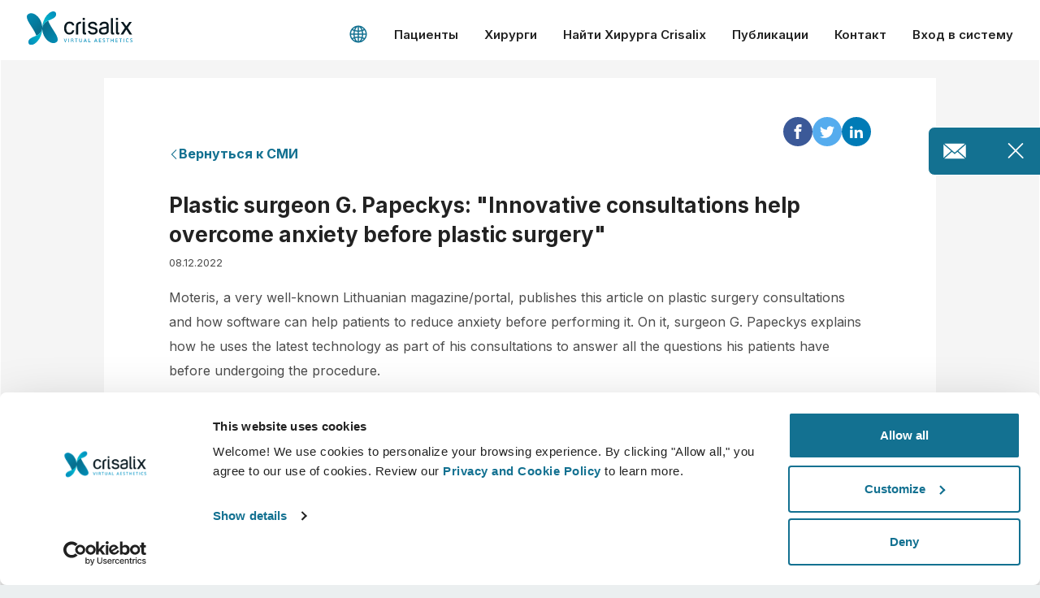

--- FILE ---
content_type: text/css
request_url: https://www.crisalix.com/assets/frontend/application-a1c2d72d1ef25fe3fcb1b0f2640327314e9504f37dc20380cb10bbb90a435f41.css
body_size: 40761
content:
/*! normalize.scss v0.1.0 | MIT License | based on git.io/normalize */html{font-family:sans-serif;-ms-text-size-adjust:100%;-webkit-text-size-adjust:100%}::selection{background:#137191;color:white}::-moz-selection{background:#137191;color:white}body{margin:0}article,aside,details,figcaption,figure,footer,header,hgroup,main,menu,nav,section,summary{display:block}audio,canvas,progress,video{display:inline-block;vertical-align:baseline}audio:not([controls]){display:none;height:0}[hidden],template{display:none}a{background-color:transparent}a:active,a:hover{outline:0}abbr[title]{border-bottom:1px dotted}b,strong{font-weight:bold}dfn{font-style:italic}h1{font-size:2em;margin:0.67em 0}mark{background:#ff0;color:#000}small{font-size:80%}sub,sup{font-size:75%;line-height:0;position:relative;vertical-align:baseline}sup{top:-0.5em}sub{bottom:-0.25em}img{border:0}svg:not(:root){overflow:hidden}figure{margin:1em 40px}hr{-moz-box-sizing:content-box;box-sizing:content-box;height:0;color:rgba(0,0,0,0.12)}pre{overflow:auto}code,kbd,pre,samp{font-family:monospace, monospace;font-size:1em}button,input,optgroup,select,textarea{color:inherit;font:inherit;margin:0}button{overflow:visible}button,select{text-transform:none}button,html input[type="button"],input[type="reset"],input[type="submit"]{-webkit-appearance:button;cursor:pointer}button[disabled],html input[disabled]{cursor:default}button::-moz-focus-inner,input::-moz-focus-inner{border:0;padding:0}input{line-height:normal}input[type="checkbox"],input[type="radio"]{box-sizing:border-box;padding:0}input[type="number"]::-webkit-inner-spin-button,input[type="number"]::-webkit-outer-spin-button{height:auto}input[type="search"]{-webkit-appearance:textfield;-moz-box-sizing:content-box;-webkit-box-sizing:content-box;box-sizing:content-box}input[type="search"]::-webkit-search-cancel-button,input[type="search"]::-webkit-search-decoration{-webkit-appearance:none}fieldset{border:1px solid #c0c0c0;margin:0 2px;padding:0.35em 0.625em 0.75em}legend{border:0;padding:0}textarea{overflow:auto}optgroup{font-weight:bold}table{border-collapse:collapse;border-spacing:0}td,th{padding:0}.txt-center{text-align:center !important}.txt-left{text-align:left !important}.txt-right{text-align:right}.uppercase{text-transform:uppercase}.align-center{align-items:center}.justify-end{justify-content:flex-end}.lowercase{text-transform:uppercase}p.large{font-size:22px;font-size:1.375rem;line-height:1.4}.blue{color:#137191}.bold{font-weight:600 !important}.x-bold{font-weight:800 !important}.dark{color:rgba(0,0,0,0.87)}.white{color:white !important}.primary-color{color:#137191 !important}.block{display:block}.inline-block{display:inline-block}.hide-sm{display:none}@media (min-width: 868px){.hide-sm{display:block}}@media (min-width: 868px){.hide-md-up{display:none !important}}.is-hidden{display:none !important}.vis-hidden{visibility:hidden !important}.txt-center-sm{text-align:center}@media (min-width: 868px){.txt-center-sm{text-align:left}}.txt-left-sm{text-align:left}@media (min-width: 868px){.txt-left-sm{text-align:center}}.show-lg-up{display:none}@media (min-width: 1025px){.show-lg-up{display:block}}.hide-lg-up{display:block}@media (min-width: 1025px){.hide-lg-up{display:none}}.show-between-lg-xl-up{display:none}@media (min-width: 1250px){.show-between-lg-xl-up{display:block}}.show-xl-up{display:none}@media (min-width: 1401px){.show-xl-up{display:block}}.hide-between-lg-xl-up{display:block}@media (min-width: 1250px){.hide-between-lg-xl-up{display:none}}.hide-xl-up{display:block}@media (min-width: 1401px){.hide-xl-up{display:none}}.m-0{margin:0 !important}.mb-0{margin-bottom:0 !important}.mb-0-25{margin-bottom:0.25em !important}.mb-0-5{margin-bottom:0.5em !important}.mb-1{margin-bottom:1em !important}.mb-2{margin-bottom:2em !important}.mb-3{margin-bottom:3em !important}.mb-4{margin-bottom:4em}.mb-5px{margin-bottom:5px !important}.mt-0{margin-top:0 !important}.mt-1{margin-top:1em !important}.mt-2{margin-top:2em !important}.mt-3{margin-top:3em !important}.mr-1{margin-right:1em !important}.ml-0{margin-left:0 !important}@media (min-width: 868px){.ml-0-md{margin-left:0 !important}}.pb-lr-1{padding-left:1em !important;padding-right:1em !important}.pb-0{padding-bottom:0 !important}.pb-1{padding-bottom:1em !important}.pt-1{padding-top:1em !important}.side-m-0{margin-left:0 !important;margin-right:0 !important}.txt-block{margin-left:auto;margin-right:auto}@media (min-width: 868px){.txt-block{max-width:576px}}@media (min-width: 1025px){.txt-block{max-width:90ch}}.txt-block--full{margin-left:auto;margin-right:auto;padding:0 0rem}@media (min-width: 868px){.txt-block--full{padding:0;max-width:576px}}@media (min-width: 1025px){.txt-block--full{max-width:760px}}.video-holder{position:relative;overflow:hidden}.video-holder a{display:block;position:absolute;width:100%;height:100%;z-index:2}.video-holder .icon_play{left:50%;margin-left:-2.5rem;margin-top:-2.5rem;position:absolute;top:50%;width:5rem;height:5rem;fill:white;z-index:1}.btn-container{text-align:center;max-width:90%;margin-left:auto;margin-right:auto}@media (min-width: 544px){.btn-container{max-width:100%}}.btn-container .btn{margin-bottom:1rem}@media (min-width: 544px){.btn-container .btn{width:auto;margin-bottom:0}}.clearfix{overflow:auto;zoom:1}.width-auto{width:auto !important}.width-auto-lg-up{width:100%}@media (min-width: 1025px){.width-auto-lg-up{width:auto !important}}.full-width{width:100% !important}.bg-white{background:#fff}.cursor-pointer{cursor:pointer}.border-radius-16{border-radius:16px}.border-top--dotted{border-top:1px dotted rgba(0,0,0,0.16)}.border-bottom--dotted{border-bottom:1px dotted rgba(0,0,0,0.16)}.hr{width:100%;border-bottom:1px dotted rgba(0,0,0,0.16)}.line-through{text-decoration:line-through}.overflow-visible{overflow:visible}.gap-1{gap:6px}html{box-sizing:border-box}*,*::before,*::after{box-sizing:inherit}html{font-size:16px;-webkit-tap-highlight-color:rgba(0,0,0,0)}body{font-family:"Inter", Helvetica, Arial, sans-serif;font-size:16px;line-height:1.7;color:rgba(0,0,0,0.7);background-color:#ebeff0;font-weight:400;-webkit-font-smoothing:antialiased;-moz-osx-font-smoothing:grayscale}@media (min-width: 1025px){body{line-height:1.7;font-size:16px}}[tabindex="-1"]:focus{outline:none !important}h1,h2,h3,h4,h5,h6{margin-top:0;margin-bottom:1rem;-webkit-font-smoothing:antialiased;-moz-osx-font-smoothing:grayscale}p{margin-top:0;margin-bottom:1rem}abbr[title],abbr[data-original-title]{cursor:help}address{margin-bottom:1rem;font-style:normal;line-height:inherit}ol,ul,dl{margin-top:0;margin-bottom:1rem;list-style:none}ol ol,ul,ol ul,ul ol{margin-bottom:0}dd{margin-bottom:.5rem;margin-left:0}blockquote{margin:0 0 1rem}a{color:#137191;text-decoration:none;display:inline-block;font-weight:600}pre{margin-top:0;margin-bottom:1rem}figure{margin:0 0 1rem}picture{display:block}img{vertical-align:middle}[role="button"]{cursor:pointer}a,area,button,[role="button"],input,label,select,summary,textarea{touch-action:manipulation}table{background-color:transparent}caption{padding-top:0.75rem;padding-bottom:0.75rem;color:#555555;text-align:left;caption-side:bottom}th{text-align:left}label{display:inline-block;margin-bottom:.5rem}button:focus{outline:1px dotted;outline:5px auto -webkit-focus-ring-color}input,button,select,textarea{margin:0;line-height:inherit;border-radius:0}textarea{resize:vertical}fieldset{min-width:0;padding:0;margin:0;border:0}legend{display:inline-block;width:auto;max-width:550px;margin:0 1em 2em;padding:2em;font-size:16px;font-size:1rem;line-height:inherit;background:#ebeff0;border:1px solid #cccccc}@media (min-width: 544px){legend{margin:0 auto 2em auto}}input,textarea{box-sizing:inherit;-webkit-appearance:none}output{display:inline-block}[hidden]{display:none !important}input:focus,select:focus,textarea:focus,button:focus{outline:none}.hl--main-inner,.hl--news,.hl--testimonial,.hl--profile,.hl--inner-page,.hl--block-lowercase,.hl--paragraph,.hl--news-article,.hl--error,.hl--block,.hl--main{color:#222222;text-transform:none;font-family:"Inter", Helvetica, Arial, sans-serif;line-height:1.4}.hl--address,.hl--list{letter-spacing:0em;color:#222222;text-transform:none;font-family:"Inter", Helvetica, Arial, sans-serif;line-height:1.4}.hl--main{font-weight:700;font-size:18px;font-size:1.125rem;text-transform:none;line-height:1.3}@media (min-width: 868px){.hl--main{letter-spacing:0;font-weight:700;font-size:24px;font-size:1.5rem;text-transform:none;line-height:1.2}}@media (min-width: 1025px){.hl--main{font-weight:700;font-size:34px;font-size:2.125rem;text-transform:none}}.hl--block{margin-bottom:0.25em;font-weight:700;font-size:18px;font-size:1.125rem;text-transform:none}@media (min-width: 868px){.hl--block{font-weight:700;font-size:20px;font-size:1.25rem;text-transform:none}}@media (min-width: 1025px){.hl--block{font-weight:700;font-size:24px;font-size:1.5rem;text-transform:none}}.hl--block--patient-journey{position:relative}.hl--block--patient-journey:before{content:"";display:block;left:-32px;width:17px;height:17px;border:2px solid #137191;background:linear-gradient(rgba(19,113,145,0.12), rgba(19,113,145,0.12)),linear-gradient(#fff, #fff);border-radius:50%;top:5px;position:absolute;z-index:3}@media (min-width: 868px){.hl--block--patient-journey:before{top:6px;left:-40px}}@media (min-width: 1025px){.hl--block--patient-journey:before{top:9px;left:-40px}}.hl--error{margin-bottom:2rem;color:white;margin:0 auto 1em;font-weight:900;font-size:20px;font-size:1.25rem;text-transform:none}@media (min-width: 868px){.hl--error{margin-bottom:1rem;font-weight:900;font-size:32px;font-size:2rem;text-transform:none}}.hl--news-article{margin-bottom:0.25rem;font-weight:700;font-size:20px;font-size:1.25rem;text-transform:none}@media (min-width: 868px){.hl--news-article{margin-bottom:0.25rem;font-weight:700;font-size:26px;font-size:1.625rem;text-transform:none}}.hl--paragraph{margin-bottom:0.5em;font-weight:700;font-size:18px;font-size:1.125rem;text-transform:none}@media (min-width: 868px){.hl--paragraph{font-weight:700;font-size:20px;font-size:1.25rem;text-transform:none}}@media (min-width: 1025px){.hl--paragraph{font-weight:700;font-size:24px;font-size:1.5rem;text-transform:none}}.hl--paragraph--dr-intro{text-align:left}@media (min-width: 868px){.hl--paragraph--dr-intro{text-align:center}}.hl--paragraph-icon{display:inline-flex;align-items:center;gap:8px}.hl--paragraph-icon .icon{fill:#137191;width:24px;height:24px}.hl--block-lowercase{margin-bottom:0.5em;font-weight:700;font-size:18px;font-size:1.125rem;text-transform:none}@media (min-width: 1025px){.hl--block-lowercase{margin-bottom:4rem;font-weight:700;font-size:24px;font-size:1.5rem;text-transform:none}}.hl--inner-page{margin-top:2rem;margin-bottom:2rem;font-weight:700;font-size:24px;font-size:1.5rem;text-transform:none}@media (min-width: 868px){.hl--inner-page{margin-top:3rem;margin-bottom:3rem;font-weight:700;font-size:30px;font-size:1.875rem;text-transform:none}}.hl--profile{font-weight:bold;font-size:18px;font-size:1.125rem;text-transform:none}@media (min-width: 868px){.hl--profile{font-weight:normal;font-size:24px;font-size:1.5rem;text-transform:none}}.hl--testimonial{margin-bottom:0;font-weight:600;font-size:18px;font-size:1.125rem;text-transform:none;text-align:left}.hl--news{font-weight:400;font-size:13px;font-size:0.8125rem;text-transform:none;color:#222222;margin-bottom:0.5rem;height:48px}@media (min-width: 868px){.hl--news{font-weight:400;font-size:16px;font-size:1rem;text-transform:none;color:#222222}}.hl--news a{font-weight:700;text-overflow:ellipsis;overflow:hidden;display:-webkit-box !important;-webkit-line-clamp:2;-webkit-box-orient:vertical;white-space:normal}.hl--list{font-weight:400;font-size:16px;font-size:1rem;text-transform:none}@media (min-width: 868px){.hl--list{font-weight:400;font-size:16px;font-size:1rem;text-transform:none}}@media (min-width: 868px){.hl__separator:after{background:#cccccc none repeat scroll 0 0;content:"";display:block;height:1px;margin-top:1rem;width:50px}}@media (min-width: 868px){.hl__separator--full-width:after{background:#cccccc none repeat scroll 0 0;content:"";display:block;height:1px;margin-top:1rem;width:100%}}.hl--address{margin-bottom:0.25rem;font-weight:600;font-size:18px;font-size:1.125rem;text-transform:none}@media (min-width: 868px){.hl--address{font-weight:600;font-size:18px;font-size:1.125rem;text-transform:none}}.hl--main-inner{text-align:center;max-width:1200px;padding:0 1rem;font-weight:700;font-size:18px}@media (min-width: 868px){.hl--main-inner{font-size:26px;color:white;text-align:left;font-weight:700}}@media (min-width: 1025px){.hl--main-inner{font-size:32px}}.hl--heading-lg{color:rgba(0,0,0,0.87);font-size:30px;font-size:1.875rem;font-weight:700;font-family:"Inter", Helvetica, Arial, sans-serif;line-height:1.2}@media (min-width: 1025px){.hl--heading-lg{font-size:40px;font-size:2.5rem}}.hl--heading-sm{text-align:left;color:rgba(0,0,0,0.87);font-size:22px;font-size:1.375rem;font-weight:bold;font-family:"Inter", Helvetica, Arial, sans-serif;line-height:1.3;margin-bottom:0.25em}@media (min-width: 868px){.hl--heading-sm{margin-bottom:1em;font-size:26px;font-size:1.625rem;text-align:left}}@media (min-width: 1025px){.hl--heading-sm{font-size:30px;font-size:1.875rem}}p{color:rgba(0,0,0,0.7);font-size:16px;font-size:1rem}@media (min-width: 1025px){p{font-size:20px;font-size:1.25rem}}@media (min-width: 1025px){p.size-18{font-size:18px;font-size:1.125rem}}@media (min-width: 1025px){p.size-16{font-size:16px;font-size:1rem}}.size-14{font-size:14px;font-size:0.875rem}.bold-700{font-weight:700}.bold-800{font-weight:800}.weight-400{font-weight:400}.primary-color{color:#137191}a{color:#137191;font-size:16px;font-size:1rem}@media (min-width: 1025px){a{font-size:18px;font-size:1.125rem}}.underline{text-decoration:underline}.small{font-size:13px;font-size:0.8125rem}.x-small,.small-link{font-size:11px !important}.large{font-size:18px;font-size:1.125rem}strong{color:#222222}strong.blue{color:#137191}.txt--error{font-size:16px;font-size:1rem;font-weight:400;color:white;line-height:1.4;margin-bottom:2em;opacity:0.75}.txt--error br{display:none}@media (min-width: 868px){.txt--error{font-size:18px;font-size:1.125rem;font-weight:400;line-height:1.4}.txt--error br{display:block}}.step{border-radius:50%;border:1px dotted #137191;width:40px;height:40px;margin-left:auto;margin-right:auto;margin-bottom:1rem}.step p{font-size:18px;font-size:1.125rem;line-height:1.8;color:#137191}@media (min-width: 868px){.step{width:50px;height:50px}.step p{line-height:2.1;font-size:20px;font-size:1.25rem}}.footnote,.footnote a{font-size:14px;font-size:0.875rem}@media (min-width: 868px){.footnote,.footnote a{font-size:16px;font-size:1rem;text-align:center;max-width:90ch;margin-left:auto;margin-right:auto}}.footnote a{font-weight:700}.legend--reality{font-size:26px;font-size:1.625rem;text-transform:uppercase;font-weight:400;font-family:"Inter", Helvetica, Arial, sans-serif;color:#222222;margin-top:0.25em;padding:0em 1em 0.75em 1em}.legend--reality img{display:inline-block;height:2em;margin-right:10px;position:relative;top:4px}span.not-equal{color:#a74e4d}.high-emphasis{color:rgba(0,0,0,0.87)}.content-wrapper{position:relative;z-index:0;max-width:1400px;margin:0 auto;background:white;padding-bottom:3em}@media (min-width: 868px){.content-wrapper{border-left:1px solid #fff;border-right:1px solid #fff}}.index_surgeons .content-wrapper,.business_platform .content-wrapper{z-index:3}.content-wrapper--padded-lg-down{padding-top:62px}@media (min-width: 1025px){.content-wrapper--padded-lg-down{padding-top:0}}.content-wrapper--padded-lg-down-patients{padding-top:100px}@media (min-width: 1025px){.content-wrapper--padded-lg-down-patients{padding-top:130px}}@media (min-width: 1225px){.content-wrapper--padded-lg-down-patients{padding-top:0}}.content-wrapper--padded{padding-top:62px}@media (min-width: 1025px){.content-wrapper--padded{padding-top:73px}}.content-wrapper--padded-mainbanner{padding-top:107px}@media (min-width: 1025px){.content-wrapper--padded-mainbanner{padding-top:117px}}.content-wrapper.is-closed{overflow:hidden;height:0;padding-top:0px !important}@media (min-width: 1025px){.content-wrapper.is-closed{height:auto}}.container{position:relative}section.separator-container{max-width:1200px;padding-left:1rem;padding-right:1rem}@media (min-width: 868px){section.separator-container{margin-bottom:4rem}section.separator-container--lg{margin-bottom:6rem}}.separator{width:100%;height:1px;display:block;background:#eeeeee}section,.section{margin-left:auto;margin-right:auto;padding-left:1rem;padding-right:1rem;position:relative;margin-bottom:4em}section .column,.section .column{margin-bottom:3em}@media (min-width: 544px){section .column,.section .column{margin-bottom:4em}}@media (min-width: 544px){section,.section{max-width:576px}}@media (min-width: 868px){section,.section{max-width:760px;margin-bottom:8em}section .column,.section .column{margin-bottom:0}}@media (min-width: 1025px){section,.section{max-width:1200px}}@media (min-width: 1401px){section,.section{max-width:1200px}}section.block,.section.block{display:block;margin-bottom:8rem}@media (min-width: 868px){section.intro,.section.intro{margin-bottom:4em}}section.full-width,.section.full-width{max-width:100%;padding:0}@media (min-width: 868px){section.full-width-max,.section.full-width-max{max-width:1200px}}section.full-width--padding,.section.full-width--padding{max-width:100%}@media (min-width: 868px){.business_platform section.intro{margin-bottom:5em}}@media (min-width: 868px){section.order:nth-child(odd) .txt-block{padding-left:2rem}}@media (min-width: 1025px){section.order:nth-child(odd) .txt-block{padding-left:6rem}}@media (min-width: 868px){section.order:nth-child(even) .txt-block{padding-right:2rem}}@media (min-width: 1025px){section.order:nth-child(even) .txt-block{padding-right:6rem}}.flex{display:flex}.flex .column{display:inline-block}section.conv-rate-block{margin-bottom:0}@media (min-width: 868px){section.conv-rate-block{margin-bottom:8em}}img.fluid{display:block;width:100%;height:auto}img.responsive-img{display:block;width:100%}img.style{border:2px solid #fff;box-shadow:0px 3px 4px rgba(0,0,0,0.08)}.icon{display:inline-block;width:1em;height:1em;fill:currentColor}input,select{display:inline-block;padding-left:8px;padding-right:8px;border-radius:4px;border:none;width:100%;height:48px;font-weight:400;font-size:16px;color:#000}input:focus,select:focus{border:1px solid #137191}.select{font-size:16px;position:relative;display:block;cursor:pointer}.select select{cursor:pointer;outline:none;-webkit-appearance:none;display:block;margin:0;transition:border-color 0.2s;border:1px solid rgba(0,0,0,0.16);border-radius:5px;background:#fff;color:rgba(0,0,0,0.7);line-height:normal;font-family:inherit;font-size:inherit;line-height:inherit}.modal .select select.input__field--optimal{border:none;border-bottom:1px dotted rgba(0,0,0,0.16);border-radius:0;font-size:15px;font-size:0.9375rem;line-height:1.8;color:rgba(0,0,0,0.87)}.select .arr{background:#fff;position:absolute;right:1px;top:1px;width:50px;pointer-events:none;border-radius:4px;cursor:pointer;height:46px;z-index:4;display:flex;justify-content:center;align-items:center}.select .arr .icon{opacity:0.75;width:24px;height:24px}.modal .select .arr{height:43px;top:0;right:0;border-radius:0}.input--optimal{position:relative;margin-bottom:3em}.input__label--optimal{position:absolute;top:0;left:0;z-index:1;padding:0.7rem 1rem 0.7rem 0rem}.input__field--optimal{padding:0.6em 1em 0.6em 0em;border-bottom:1px dotted #cccccc;background:transparent;z-index:2;position:relative;border-radius:0;font-size:16px !important}.input__label-content--optimal{color:#777777;display:block;transition:transform 0.1s ease-in-out 0s;opacity:0.5;font-weight:600}.input--filled .input__label-content{transform-origin:0% 50%}.input--filled .input__label-content--optimal{transform:translate3d(0, -2em, 0px) scale3d(0.8, 0.8, 1) translateZ(1px);transition:transform 0.1s ease-in-out 0s;font-weight:bold;color:#137191;opacity:1}.input--filled .input__field--optimal:focus{border-top:none;border-left:none;border-right:none;border-bottom:1px solid #137191;transition:border 0.1s ease-in-out 0s}.input__field--optimal.invalid{border-bottom:1px solid #a32641;transition:border 0.1s ease-in-out 0s}.input-contact{margin-bottom:1rem}.input__field--contact{border:1px solid #cccccc;padding:0.3rem 1rem}.contact-form-block input.input__field--contact,.contact-form-block select.input__field--contact{padding:0 8px;height:48px}.contact-form-block textarea.input__field--contact{padding:8px}.input__country-code{width:110px}.input__country-code input{border-bottom:1px dotted rgba(0,0,0,0.16)}textarea{min-height:8em;width:100%;display:block;border-radius:4px;padding:0.5em}textarea:focus{border:1px solid #137191}::-webkit-input-placeholder{color:#666;font-weight:600}:-moz-placeholder{color:#666;font-weight:600}::-moz-placeholder{color:#666;font-weight:600}:-ms-input-placeholder{color:#666;font-weight:600}.input-contact ::-webkit-input-placeholder{color:#777777;font-weight:400}.input-contact :-moz-placeholder{color:#777777;font-weight:400}.input-contact ::-moz-placeholder{color:#777777;font-weight:400}.input-contact :-ms-input-placeholder{color:#777777;font-weight:400}input[type="checkbox"],input[type="radio"]{width:20px;height:20px;position:relative;cursor:pointer}input[type="radio"]{top:2px}input[type="checkbox"]{-webkit-appearance:checkbox !important}input.styled-checkbox{position:absolute;left:-9999px;display:block}input.styled-checkbox+label{display:flex;align-items:center;margin-bottom:1em;color:rgba(0,0,0,0.7);height:30px}@media (min-width: 868px){input.styled-checkbox-condition+label{color:#ffffff}}input.styled-checkbox+label:before{content:"";background:#ffffff none repeat scroll 0 0;border:1px solid rgba(0,0,0,0.16);border-radius:4px;display:inline-block;height:30px;width:30px;margin-right:0.5em;cursor:pointer;position:relative}input.styled-checkbox--sm+label:before{content:"";background:#ffffff none repeat scroll 0 0;border:1px solid rgba(0,0,0,0.7);border-radius:4px;display:inline-block;height:20px;width:20px;margin-right:0.5em;cursor:pointer;position:relative}input.styled-checkbox:checked+label:before{background-color:rgba(19,113,145,0.12);background-image:url(/assets/icons/icon_tick-crisalix-25857ba3947c9f16ab0420d16dabf7314f1fc444219c92f3579952b764a09a40.svg);background-repeat:no-repeat;background-position:center center;background-size:14px;border-color:#137191}input.styled-checkbox--sm:checked+label:before{background-size:10px}.checkbox-row{display:table}.checkbox-row input,.checkbox-row label{display:table-cell;vertical-align:middle}::-ms-reveal{display:none}label.invalid{background:rgba(163,38,65,0.12);color:#a32641;display:inline-flex;align-items:center;padding:0 8px;left:0;z-index:3;border-radius:8px;margin-top:8px}#instant_contact_form label.invalid{bottom:-47px}.input-group{position:relative}.small-link{position:absolute}.password-rules{font-size:13px;font-size:0.8125rem;margin-top:5px}.password-rules.active .password-rules__rule.active{background-color:#0ea8a6;color:#fff;padding:0 4px;opacity:1;font-weight:700;border-radius:2px;display:inline-block;margin-bottom:2px}.password-rules.active .password-rules__comma{opacity:0.5}.password-secure{background:#0ea8a6;display:none;align-items:center;justify-content:center;padding:0.5em 1em;font-size:16px;font-weight:600;color:#fff;margin-top:0.5rem}.password-secure.active{display:flex}.password-secure .icon{width:20px;height:20px;margin-right:4px}ul,ol{padding:0}ul li{font-size:16px;font-size:1rem}@media (min-width: 1025px){ul li{font-size:20px;font-size:1.25rem}}ul.list--features{margin-bottom:1em}ul.list--features li{background-image:url(/assets/icons/icon_tick-filled-58ccf87e1bc5f6ab74c99d280bba02ada63084c5969120451cd8804012b26c4c.svg);background-repeat:no-repeat;background-size:20px auto;margin-bottom:0;padding-left:24px;background-position:0 4px;font-size:16px;font-size:1rem}@media (min-width: 1025px){ul.list--features li{font-size:18px;font-size:1.125rem}}.procedures ul.list--features{text-align:center}.procedures ul.list--features li{padding-left:0;background-image:none}.procedures .hl--list{text-align:center}.procedures .hl--list a.play-video{padding-right:0}.procedures .hl--list ul.list--features li{padding-left:0}ul.list--features--specs{display:flex;flex-wrap:wrap}ul.list--features--specs li{font-size:16px;font-size:1rem;width:50%}@media (min-width: 1025px){ul.list--features--specs li{width:33.333333%}}ul.list--features.no-tick{text-align:left}@media (min-width: 868px){ul.list--features.no-tick li{display:block}}ul.list--features--patient-app li{margin-bottom:4px}@media (min-width: 1025px){ul.list--features--patient-app li{background-position:0 6px;font-size:20px;font-size:1.25rem}}a.link--inline{font-size:16px;font-size:1rem;font-weight:700}@media (min-width: 1025px){a.link--inline{font-size:18px;font-size:1.125rem}}a.link--double-arrow{font-weight:700;transition:color 0.3s}a.link--double-arrow .icon{height:12px;width:12px}a.link--double-arrow:hover{transition:color 0.3s;color:#0d4e64}a.link{font-weight:700;display:inline-flex;align-items:center;gap:6px;font-size:16px;font-size:1rem}@media (min-width: 1025px){a.link{font-size:18px;font-size:1.125rem}}a.link.white{color:white}a.link .icon{order:-1;height:16px;width:16px}a.play-video{font-weight:700;transition:color 0.3s;position:relative;padding-right:28px}a.play-video:hover{transition:color 0.3s;color:#0d4e64}a.play-video .icon{height:24px;width:24px}a.video__link,a.link--video,p.video__link{font-weight:700;color:#137191;font-size:16px;font-size:1rem;display:inline-flex;align-items:center;gap:6px}a.video__link .icon,a.link--video .icon,p.video__link .icon{height:24px;width:24px}@media (min-width: 1025px){a.video__link,a.link--video,p.video__link{font-size:18px;font-size:1.125rem}}.testimonial__link{font-weight:600;color:#137191;font-size:16px;font-size:1rem;display:inline-flex;align-items:center;gap:6px}.testimonial__link .icon{height:24px;width:24px}a.link--error{font-weight:700;display:block;color:white;font-family:"Inter", Helvetica, Arial, sans-serif;font-weight:bold;margin-bottom:0.5em}a.link--error:hover{color:rgba(255,255,255,0.75)}.row-flex-all-vp{display:flex}.flex-start{justify-content:flex-start !important}@media (min-width: 868px){.row-flex{display:flex;justify-content:space-around}.row-flex .column{display:inline-block}.space-between{justify-content:space-between}.row-flex-center{margin-bottom:5rem;display:flex;align-items:center;justify-content:center}.row-flex-center .column{margin-left:10px;margin-right:10px;flex-grow:1;flex-shrink:1;flex-basis:0}.row-flex-center .column:first-of-type{flex-grow:1;flex-shrink:1;flex-basis:0}}section.order:nth-child(even) .row-flex-center .column:first-of-type{order:2}.main-area-container{position:relative}@media (min-width: 868px){.inner-headline-container{width:100%;position:absolute;z-index:3;max-width:1200px;margin:0 auto;top:50%;left:50%;transform:translateY(-50%) translateX(-50%);padding-left:1em}.inner-headline-container .hl--main-inner{padding-left:0;font-size:30px;font-size:1.875rem;line-height:1.2;margin:0;max-width:12em}}@media (min-width: 1025px){.inner-headline-container .hl--main-inner{padding-left:0;font-size:30px;font-size:1.875rem;line-height:1.2;margin:0;max-width:18em}}@media (min-width: 868px){section.procedures .hl--paragraph{margin-bottom:2em}}section.procedures .txt-block{padding:0}section.procedures .hl--list .play-video .icon{width:24px;height:24px}section.procedures .hl--list .icon{height:2.2em;width:2.2em}section.satisfaction-block{max-width:760px}@media (min-width: 868px){section.satisfaction-block .row{display:table}section.satisfaction-block .row .column{display:table-cell;vertical-align:middle}section.satisfaction-block .row .column:nth-child(2){padding-left:2em}section.satisfaction-block .donut-chart{margin:0}section.satisfaction-block .txt-block{padding:0;max-width:100%}}@media (min-width: 868px){section.satisfaction-block--landing{margin-bottom:6rem}}.crisalix-preloader{margin:100px auto;background:transparent !important;width:40px !important;height:40px !important;overflow:auto !important;position:relative;text-align:center;opacity:1;position:absolute !important;left:50% !important;top:20% !important;transition:opacity 0.6s;-webkit-animation:sk-rotate 2.0s infinite linear;animation:sk-rotate 2.0s infinite linear}.crisalix-preloader.loaded{opacity:0;transition:opacity 0.6s}.crisalix-preloader:after,.crisalix-preloader:before{width:60%;height:60%;display:inline-block;position:absolute;top:0;background-color:#137191;border-radius:100%;content:"";display:block;-webkit-animation:sk-bounce 2.0s infinite ease-in-out;animation:sk-bounce 2.0s infinite ease-in-out}.crisalix-preloader:before{top:auto;bottom:0;-webkit-animation-delay:-1.0s;animation-delay:-1.0s;background-color:#40a1c7}@-webkit-keyframes sk-rotate{100%{-webkit-transform:rotate(360deg)}}@keyframes sk-rotate{100%{transform:rotate(360deg);-webkit-transform:rotate(360deg)}}@-webkit-keyframes sk-bounce{0%,100%{-webkit-transform:scale(0)}50%{-webkit-transform:scale(1)}}@keyframes sk-bounce{0%,100%{transform:scale(0);-webkit-transform:scale(0)}50%{transform:scale(1);-webkit-transform:scale(1)}}.main-banner__loader{position:absolute;top:0;left:0;height:calc(100vh - 108px);width:100%;display:flex;justify-content:center;align-items:center}@media (min-width: 868px){.main-banner__loader{display:none}}.main-banner__loader-logo{display:block;width:160px}@media (min-width: 1025px){.main-banner__loader-logo{width:200px}}.pages-index .main-banner__loader{height:100%}.owl-carousel .animated{-webkit-animation-duration:1000ms;animation-duration:1000ms;-webkit-animation-fill-mode:both;animation-fill-mode:both}.owl-carousel .owl-animated-in{z-index:0}.owl-carousel .owl-animated-out{z-index:1}.owl-carousel .fadeOut{-webkit-animation-name:fadeOut;animation-name:fadeOut}@-webkit-keyframes fadeOut{0%{opacity:1}100%{opacity:0}}@keyframes fadeOut{0%{opacity:1}100%{opacity:0}}.owl-height{-webkit-transition:height 500ms ease-in-out;-moz-transition:height 500ms ease-in-out;-ms-transition:height 500ms ease-in-out;-o-transition:height 500ms ease-in-out;transition:height 500ms ease-in-out}.owl-carousel{display:none;width:100%;-webkit-tap-highlight-color:transparent;position:relative;z-index:1;max-width:1400px;margin-left:auto;margin-right:auto}.owl-carousel .owl-stage{position:relative;-ms-touch-action:pan-Y}.owl-carousel .owl-stage:after{content:".";display:block;clear:both;visibility:hidden;line-height:0;height:0}.owl-carousel .owl-stage-outer{position:relative;overflow:hidden;-webkit-transform:translate3d(0px, 0px, 0px)}.owl-carousel .owl-controls .owl-nav .owl-prev,.owl-carousel .owl-controls .owl-nav .owl-next,.owl-carousel .owl-controls .owl-dot{cursor:pointer;cursor:hand;-webkit-user-select:none;-khtml-user-select:none;-moz-user-select:none;-ms-user-select:none;user-select:none}.owl-carousel.owl-loaded{display:block}.owl-carousel.owl-loading{opacity:0;display:block}.owl-carousel.owl-hidden{opacity:0}.owl-carousel .owl-refresh .owl-item{display:none}.owl-carousel .owl-item{position:relative;min-height:1px;float:left;-webkit-backface-visibility:hidden;-webkit-tap-highlight-color:transparent;-webkit-touch-callout:none;-webkit-user-select:none;-moz-user-select:none;-ms-user-select:none;user-select:none}.owl-carousel .owl-item img{display:block;width:100%}.owl-carousel.owl-text-select-on .owl-item{-webkit-user-select:auto;-moz-user-select:auto;-ms-user-select:auto;user-select:auto}.owl-carousel .owl-grab{cursor:move;cursor:-webkit-grab;cursor:-o-grab;cursor:-ms-grab;cursor:grab}.owl-carousel.owl-rtl{direction:rtl}.owl-carousel.owl-rtl .owl-item{float:right}.no-js .owl-carousel{display:block}.owl-carousel .owl-item .owl-lazy{opacity:0;-webkit-transition:opacity 400ms ease;-moz-transition:opacity 400ms ease;-ms-transition:opacity 400ms ease;-o-transition:opacity 400ms ease;transition:opacity 400ms ease}.owl-carousel .owl-video-wrapper{position:relative;height:100%;background:#000}.owl-carousel .owl-video-play-icon{position:absolute;height:80px;width:80px;left:50%;top:50%;margin-left:-40px;margin-top:-40px;background:url(/owl.video.play.png) no-repeat;cursor:pointer;z-index:1;-webkit-backface-visibility:hidden;-webkit-transition:scale 100ms ease;-moz-transition:scale 100ms ease;-ms-transition:scale 100ms ease;-o-transition:scale 100ms ease;transition:scale 100ms ease}.owl-carousel .owl-video-play-icon:hover{-webkit-transition:scale(1.3, 1.3);-moz-transition:scale(1.3, 1.3);-ms-transition:scale(1.3, 1.3);-o-transition:scale(1.3, 1.3);transition:scale(1.3, 1.3)}.owl-carousel .owl-video-playing .owl-video-tn,.owl-carousel .owl-video-playing .owl-video-play-icon{display:none}.owl-carousel .owl-video-tn{opacity:0;height:100%;background-position:center center;background-repeat:no-repeat;-webkit-background-size:contain;-moz-background-size:contain;-o-background-size:contain;background-size:contain;-webkit-transition:opacity 400ms ease;-moz-transition:opacity 400ms ease;-ms-transition:opacity 400ms ease;-o-transition:opacity 400ms ease;transition:opacity 400ms ease}.owl-carousel .owl-video-frame{position:relative;z-index:1}.rangeslider,.rangeslider__fill{display:block;-moz-box-shadow:inset 0px 1px 3px rgba(0,0,0,0.3);-webkit-box-shadow:inset 0px 1px 3px rgba(0,0,0,0.3);box-shadow:inset 0px 1px 3px rgba(0,0,0,0.3);-moz-border-radius:10px;-webkit-border-radius:10px;border-radius:10px}.rangeslider{background:#e6e6e6;position:relative}.rangeslider--horizontal{height:20px;width:100%}.rangeslider--vertical{width:20px;min-height:150px;max-height:100%;height:100%}.rangeslider--disabled{filter:progid:DXImageTransform.Microsoft.Alpha(Opacity=40);opacity:0.4}.rangeslider__fill{background:#00ff00;position:absolute}.rangeslider--horizontal .rangeslider__fill{top:0;height:100%}.rangeslider--vertical .rangeslider__fill{bottom:0;width:100%}.rangeslider__handle{background:white;border:1px solid #ccc;cursor:pointer;display:inline-block;width:40px;height:40px;position:absolute;background-image:url("[data-uri]");background-size:100%;background-image:-webkit-gradient(linear, 50% 0%, 50% 100%, color-stop(0%, rgba(255,255,255,0)), color-stop(100%, rgba(0,0,0,0.1)));background-image:-moz-linear-gradient(rgba(255,255,255,0), rgba(0,0,0,0.1));background-image:-webkit-linear-gradient(rgba(255,255,255,0), rgba(0,0,0,0.1));background-image:linear-gradient(rgba(255,255,255,0), rgba(0,0,0,0.1));-moz-box-shadow:0 0 8px rgba(0,0,0,0.3);-webkit-box-shadow:0 0 8px rgba(0,0,0,0.3);box-shadow:0 0 8px rgba(0,0,0,0.3);-moz-border-radius:50%;-webkit-border-radius:50%;border-radius:50%}.rangeslider__handle:active,.rangeslider--active .rangeslider__handle{background-image:url("[data-uri]");background-size:100%;background-image:-webkit-gradient(linear, 50% 0%, 50% 100%, color-stop(0%, rgba(0,0,0,0.1)), color-stop(100%, rgba(0,0,0,0.12)));background-image:-moz-linear-gradient(rgba(0,0,0,0.1), rgba(0,0,0,0.12));background-image:-webkit-linear-gradient(rgba(0,0,0,0.1), rgba(0,0,0,0.12));background-image:linear-gradient(rgba(0,0,0,0.1), rgba(0,0,0,0.12))}.rangeslider--horizontal .rangeslider__handle{top:-10px;touch-action:pan-y;-ms-touch-action:pan-y}.rangeslider--vertical .rangeslider__handle{left:-10px;touch-action:pan-x;-ms-touch-action:pan-x}input[type="range"]:focus+.rangeslider .rangeslider__handle{-moz-box-shadow:0 0 8px rgba(255,0,255,0.9);-webkit-box-shadow:0 0 8px rgba(255,0,255,0.9);box-shadow:0 0 8px rgba(255,0,255,0.9)}.awesomplete [hidden]{display:none}.awesomplete .visually-hidden{position:absolute;clip:rect(0, 0, 0, 0)}.awesomplete{display:inline-block;position:relative}.awesomplete>input{display:block}.awesomplete>ul{position:absolute;left:0;z-index:1;min-width:100%;box-sizing:border-box;list-style:none;padding:0;margin:0;background:#fff}.awesomplete>ul:empty{display:none}.awesomplete>ul{border-radius:.3em;margin:.2em 0 0;background:rgba(255,255,255,0.9);background:linear-gradient(to bottom right, #fff, rgba(255,255,255,0.8));border:1px solid rgba(0,0,0,0.3);box-shadow:0.05em 0.2em 0.6em rgba(0,0,0,0.2);text-shadow:none}@supports (transform: scale(0)){.awesomplete>ul{transition:0.3s cubic-bezier(0.4, 0.2, 0.5, 1.4);transform-origin:1.43em -.43em}.awesomplete>ul:empty,.awesomplete>ul[hidden]{opacity:0;transform:scale(0);display:block;transition-timing-function:ease}}.awesomplete>ul:before{content:"";position:absolute;top:-.43em;left:1em;width:0;height:0;padding:.4em;background:#fff;border:inherit;border-right:0;border-bottom:0;-webkit-transform:rotate(45deg);transform:rotate(45deg)}.awesomplete>ul>li{position:relative;padding:.2em .5em;cursor:pointer}.awesomplete>ul>li:hover{background:#b7d2e0;color:#000}.awesomplete>ul>li[aria-selected=true]{background:#3d6c8e;color:#fff}.awesomplete mark{background:#e9ff00}.awesomplete li:hover mark{background:#b5d100}.awesomplete li[aria-selected=true] mark{background:#3c6b00;color:inherit}div.crisalix_packages ul,div.crisalix_packages ol{padding:0}div.crisalix_packages ul.list--features{margin-bottom:2rem;margin-left:0}div.crisalix_packages ul.list--features li{background-image:url(/assets/icons/icon_tick-filled-58ccf87e1bc5f6ab74c99d280bba02ada63084c5969120451cd8804012b26c4c.svg);background-repeat:no-repeat;background-size:20px auto;margin-bottom:0.5rem;padding-left:1.5rem;background-position:0 4px}div.crisalix_packages a.link--video{font-weight:600;display:block;margin-bottom:1em}div.crisalix_packages a.link--video .icon_play{width:20px;height:20px;transform:translateY(3px)}div.crisalix_packages .btn--primary-inverse,div.crisalix_packages .btn--white-inverse,div.crisalix_packages .btn--surgeon-home,div.crisalix_packages .btn--white--dark-blue,div.crisalix_packages .btn--white,div.crisalix_packages .btn--secondary-transparent,div.crisalix_packages .btn--green,div.crisalix_packages .btn--secondary,div.crisalix_packages .btn,div.crisalix_packages .btn--primary{background:transparent;border:1px solid black;padding:0.5em 1em;margin:0 0.2rem;font-size:16px;font-size:1rem;border-radius:4px;position:relative;font-weight:400;cursor:pointer;transition:background 0.3s;font-family:"Inter", Helvetica, Arial, sans-serif}@media (min-width: 868px){div.crisalix_packages .btn--primary-inverse:hover,div.crisalix_packages .btn--white-inverse:hover,div.crisalix_packages .btn--surgeon-home:hover,div.crisalix_packages .btn--white--dark-blue:hover,div.crisalix_packages .btn--white:hover,div.crisalix_packages .btn--secondary-transparent:hover,div.crisalix_packages .btn--green:hover,div.crisalix_packages .btn--secondary:hover,div.crisalix_packages .btn:hover,div.crisalix_packages .btn--primary:hover{transition:background 0.3s 0.05s;color:white;background:#0d0d0d}}@media (min-width: 868px){div.crisalix_packages .btn--primary-inverse,div.crisalix_packages .btn--white-inverse,div.crisalix_packages .btn--surgeon-home,div.crisalix_packages .btn--white--dark-blue,div.crisalix_packages .btn--white,div.crisalix_packages .btn--secondary-transparent,div.crisalix_packages .btn--green,div.crisalix_packages .btn--secondary,div.crisalix_packages .btn,div.crisalix_packages .btn--primary{font-size:16px;font-size:1rem}}div.crisalix_packages .btn.-primary,div.crisalix_packages .btn--primary{background:#137191;border-color:#137191;color:white}@media (min-width: 868px){div.crisalix_packages .btn.-primary:hover,div.crisalix_packages .btn--primary:hover{background:#14789a}}div.crisalix_packages .price-card{background:white;padding:2em 1em;margin-bottom:2em;max-width:28em;width:100%;box-shadow:0 0 10px 0 rgba(0,0,0,0.05)}@media (min-width: 868px){div.crisalix_packages .price-card{max-width:auto;padding:2em 1em}}div.crisalix_packages .pricing-card{background:white;max-width:28em;width:100%;box-shadow:0 0 10px 0 rgba(0,0,0,0.05);margin-right:auto;margin-left:auto;margin-bottom:2rem;margin-top:2rem;position:relative;min-height:24em}@media (min-width: 868px){div.crisalix_packages .pricing-card{display:grid;grid-template-columns:370px 1fr;max-width:1024px;margin-right:0;margin-left:0;text-align:center;align-items:center;justify-content:center}}div.crisalix_packages .pricing-card .icon{display:inline-block;fill:#137191;height:3em;width:3em}@media (min-width: 868px){div.crisalix_packages .pricing-card .btn-container{text-align:left}}div.crisalix_packages .price-card__column:nth-child(1){height:240px;background-repeat:no-repeat;background-size:cover;background-position:center top}@media (min-width: 868px){div.crisalix_packages .price-card__column:nth-child(1){height:100%;margin-bottom:0rem;background-position:center}}div.crisalix_packages .price-card__column:nth-child(2){padding:2em 1em;text-align:left}@media (min-width: 868px){div.crisalix_packages .price-card__column:nth-child(2){padding:2em;text-align:left}}div.crisalix_packages .price-card__column:nth-child(2) a{padding-left:0.5em}div.crisalix_packages .pricing-card--diamond .price-card__column:nth-child(1){background-image:url(/assets/crisalix_packages_diamond_mobile-57ffc3b267ac05f0882b37261d0795886d65656809256cb89144816bfbbcf2eb.png);background-position:center}@media (min-width: 868px){div.crisalix_packages .pricing-card--diamond .price-card__column:nth-child(1){background-image:url(/assets/crisalix_packages_diamond-a13ba0b24f09128d835143066421c0869186f3bf2b8949e53eb7b682f38cb8cb.png);background-position:right center}}div.crisalix_packages .pricing-card--tailored .price-card__column:nth-child(1){background-image:url(/assets/crisalix_packages_tailored_mobile-837bb5b746ae319dd18cdb66d3476305a43241749f0c0bb0396531d7926f5f1d.jpg);background-position:center top}@media (min-width: 868px){div.crisalix_packages .pricing-card--tailored .price-card__column:nth-child(1){background-image:url(/assets/crisalix_packages_tailored-2cd99581fbbb09d70b2bdf81b5632bd83e08d3894074610ca74a275b74df5fe3.jpg);background-position:center}}div.crisalix_packages .pricing-card--ar .price-card__column:nth-child(1){background-image:url(/assets/crisalix_packages_ar-75e8f4537aa0e89c4118bd9290f706dcf948d3a4cfe7d41eb826f81ca15a5140.jpg)}@media (min-width: 868px){div.crisalix_packages .pricing-card--ar .price-card__column:nth-child(1){background-image:url(/assets/crisalix_packages_ar-75e8f4537aa0e89c4118bd9290f706dcf948d3a4cfe7d41eb826f81ca15a5140.jpg);background-position:25% 0}}div.crisalix_packages .price-card--ar{overflow:hidden}div.crisalix_packages .price-card--ar .icon_ar{height:65px;width:65px}div.crisalix_packages .price-card__header{padding:0 0 1rem 0;text-align:center;border-bottom:1px solid #eeeeee}div.crisalix_packages .price-card__title{text-transform:uppercase;font-weight:900;font-size:18px;font-size:1.125rem;letter-spacing:0.5px;margin-bottom:0;line-height:1.3}div.crisalix_packages .price-card__price-detail{margin-bottom:0}div.crisalix_packages .price-card__title--gold{border-top:5px solid #9a9a40;color:#9a9a40}div.crisalix_packages .price-card__title--platinum{border-top:5px solid #999999;color:#999999}div.crisalix_packages .price-card__title--diamond{color:#222222}div.crisalix_packages .price-card__content-btm{display:flex;justify-content:center;align-items:center;padding-top:2em}div.crisalix_packages .price-card__content-btm p{font-weight:700;color:#222222}div.crisalix_packages .price-card__price{color:#222222;margin-bottom:0}div.crisalix_packages .price-card__figure{font-size:26px;font-size:1.625rem;font-weight:400;margin-right:5px}div.crisalix_packages .price-card__footer{padding-top:1em;padding-bottom:2em;text-align:center}div.crisalix_packages .price-card__content-middle{text-align:left;margin-bottom:2em}div.crisalix_packages .price-card__content-middle .price-card__features-subtitle{margin-top:2em}div.crisalix_packages .price-card__content-middle>.price-card__features-subtitle{padding:0 1em}div.crisalix_packages .price-card__features-title{font-weight:700;text-transform:uppercase;width:100%;color:#222222;padding:0 1em}div.crisalix_packages .price-card__features-text{padding:0 1em;margin-bottom:2em;text-align:left;width:100%;font-size:16px;font-size:1rem}div.crisalix_packages .price-card__features-text a{font-size:16px;font-size:1rem;font-weight:700;text-decoration:underline}div.crisalix_packages .price-card__features-subtitle{margin-bottom:1em;font-weight:700;color:#222222}div.crisalix_packages .price-card__features-list li{margin-bottom:1em;line-height:22px;display:grid;grid-template-columns:auto auto;column-gap:8px;justify-content:left;font-size:16px;font-size:1rem}div.crisalix_packages .price-card__features-list .icon{height:24px;width:24px}div.crisalix_packages .price-card__features-list .icon.icon_community{height:1.6em;width:1.6em}div.crisalix_packages .plan-explanation{margin-left:auto;margin-right:auto}div.crisalix_packages .price-card__features-title-ai{display:flex;align-content:center;justify-content:center;align-items:center;padding:0 1em;font-size:16px;font-size:1rem}div.crisalix_packages .price-card__features-title-ai .icon-wrap{margin-right:0.3em}div.crisalix_packages .price-card--code .price-card__footer{padding-bottom:0}div.crisalix_packages .price-card--code .price-card__content-top{margin-top:1em}.ru .price-card__features-list li,.pt .price-card__features-list li{font-size:13px;line-height:2.5}.price-card__grid{display:grid;grid-template-columns:[column0] 100% [column1];grid-template-rows:[row0] auto [row1] auto [row2] auto [row3] auto [row4] auto [row5];filter:drop-shadow(0 0 10px rgba(0,0,0,0.05));margin:2em 0;justify-content:center}.price-card__grid .icon-wrap{display:flex;align-content:center;justify-content:flex-start;align-items:center}@media (min-width: 868px){.price-card__grid{grid-template-columns:[column0] calc(50% - 2em) [column1] 4em [column2] calc(50% - 2em) [column3];grid-template-rows:[row0] 4em [row1] auto [row2] auto [row3]}}.price-card__header-cell{grid-column-start:column0;grid-column-end:column1;grid-row-start:row0;grid-row-end:row1;min-height:4em}@media (min-width: 868px){.price-card__header-cell{grid-column-start:column0;grid-column-end:column3;grid-row-start:row0;grid-row-end:row1}}.price-card__header-cell1{grid-column-start:column0;grid-column-end:column1;grid-row-start:row0;grid-row-end:row1;min-height:4em}@media (min-width: 868px){.price-card__header-cell1{grid-column-start:column0;grid-column-end:column1;grid-row-start:row0;grid-row-end:row1}}.price-card__header-cell2{grid-column-start:column0;grid-column-end:column1;grid-row-start:row2;grid-row-end:row3;min-height:4em}@media (min-width: 868px){.price-card__header-cell2{grid-column-start:column2;grid-column-end:column3;grid-row-start:row0;grid-row-end:row1}}.price-card__middle-cell{grid-column-start:column0;grid-column-end:column1;grid-row-start:row4;grid-row-end:row5;padding-top:2em}@media (min-width: 868px){.price-card__middle-cell{grid-column-start:column0;grid-column-end:column3;grid-row-start:row1;grid-row-end:row2;padding-top:2em}}.price-card__footer-cell{grid-column-start:column0;grid-column-end:column1;grid-row-start:row1;grid-row-end:row2;margin-bottom:2em}@media (min-width: 868px){.price-card__footer-cell{grid-column-start:column0;grid-column-end:column3;grid-row-start:row2;grid-row-end:row3;margin-bottom:0}}.price-card__footer-cell1{grid-column-start:column0;grid-column-end:column1;grid-row-start:row1;grid-row-end:row2;margin-bottom:2em}@media (min-width: 868px){.price-card__footer-cell1{grid-column-start:column0;grid-column-end:column1;grid-row-start:row2;grid-row-end:row3;margin-bottom:0}}.price-card__footer-cell2{grid-column-start:column0;grid-column-end:column1;grid-row-start:row3;grid-row-end:row4;margin-bottom:2em}@media (min-width: 868px){.price-card__footer-cell2{grid-column-start:column2;grid-column-end:column3;grid-row-start:row2;grid-row-end:row3;margin-bottom:0}}.price-card__header-cell,.price-card__header-cell1,.price-card__header-cell2{display:flex;align-items:center;align-content:center;justify-content:center;border-bottom:1px solid #eeeeee}.price-card__grid>*{background-color:#fff}.price-card__features-list-container{display:grid;grid-template-columns:100%;grid-template-rows:auto auto}@media (min-width: 868px){.price-card__features-list-container{grid-template-columns:calc(50% - 2em) calc(50% - 2em);grid-column-gap:4em}}.price-card__features-list-container>div{padding:0 1em}div.crisalix_packages{font-family:"Inter", Helvetica, Arial, sans-serif;font-size:16px;line-height:1.8;color:#555555}div.crisalix_packages .container{position:relative}div.crisalix_packages .container--pricing{background:#ebeff0}div.crisalix_packages .prices-container{margin-right:auto;margin-left:auto;text-align:center;max-width:1024px;position:relative}@media (min-width: 868px){div.crisalix_packages .prices-container{display:flex;justify-content:center;flex-wrap:wrap}}div.crisalix_packages .price-card{display:inline-block}@media (min-width: 868px){div.crisalix_packages .price-card{width:calc(50% - 4rem);margin:2rem}}div.crisalix_packages .promo-code{margin-bottom:4rem}div.crisalix_packages .promo-code__form{max-width:20rem;margin-left:auto;margin-right:auto;width:100%}@media (min-width: 868px){div.crisalix_packages .promo-code__form{max-width:100%;display:flex;justify-content:center;flex-wrap:wrap;text-align:center;align-items:center}}div.crisalix_packages .promo-code___control,div.crisalix_packages .promo-code___label{margin-bottom:1rem;width:100%}@media (min-width: 868px){div.crisalix_packages .promo-code___control,div.crisalix_packages .promo-code___label{margin:0rem 0.5rem;width:auto}}div.crisalix_packages .promo-code__btn{width:100%;margin:0}@media (min-width: 868px){div.crisalix_packages .promo-code__btn{width:auto}}.btn--primary-inverse,.btn--white-inverse,.btn--surgeon-home,.btn--white--dark-blue,.btn--white,.btn--secondary-transparent,.btn--green,.btn--secondary,.btn--primary,.btn,div.crisalix_packages .btn--primary{background:transparent;border:1px solid black;padding:0 1em;font-size:16px;border-radius:8px;position:relative;font-weight:600;height:48px;cursor:pointer;transition:background 0.3s;font-family:"Inter", Helvetica, Arial, sans-serif;text-align:center;display:inline-flex;align-items:center;justify-content:center;gap:6px;line-height:1.2;width:100%}@media (min-width: 868px){.btn--primary-inverse,.btn--white-inverse,.btn--surgeon-home,.btn--white--dark-blue,.btn--white,.btn--secondary-transparent,.btn--green,.btn--secondary,.btn--primary,.btn,div.crisalix_packages .btn--primary{width:auto}.btn--primary-inverse:hover,.btn--white-inverse:hover,.btn--surgeon-home:hover,.btn--white--dark-blue:hover,.btn--white:hover,.btn--secondary-transparent:hover,.btn--green:hover,.btn--secondary:hover,.btn--primary:hover,.btn:hover,div.crisalix_packages .btn--primary:hover{transition:background 0.3s 0.05s;color:white;background:#0d0d0d}}.btn--primary,.btn.-primary,div.crisalix_packages .btn--primary{background:#137191;border-color:#137191;color:white}@media (min-width: 868px){.btn--primary:hover,.btn.-primary:hover,div.crisalix_packages .btn--primary:hover{background:#14789a}}.btn--secondary{border-color:#137191;background:#137191;color:white}@media (min-width: 868px){.btn--secondary:hover{background:#157fa3}}.btn--white--dark-blue,.btn--white{border-color:white;color:#137191;background:white}@media (min-width: 868px){.btn--white--dark-blue:hover,.btn--white:hover{background:transparent;color:white}}.btn--surgeon-home{border-color:white;color:#01161c;background:white}@media (min-width: 868px){.btn--surgeon-home:hover{background:transparent;color:white}}.btn--primary-inverse{border-color:#137191;color:#137191;background:transparent}@media (min-width: 868px){.btn--primary-inverse:hover{color:#137191;background:rgba(19,113,145,0.08)}}.btn--white-inverse{border-color:white;color:white;background:transparent}@media (min-width: 868px){.btn--white-inverse:hover{background:rgba(255,255,255,0.08)}}.btn--green{border-color:#0ea8a6;background:#0ea8a6;color:white}@media (min-width: 868px){.btn--green:hover{background:#10bbb9}}.btn--sm{padding:0 1em;font-size:14px;font-size:0.875rem}.btn--lg{height:50px;line-height:48px;padding:0 2em}.btn--primary-transparent{background:transparent;border:1px solid black;padding:0 1em;font-size:16px;border-radius:8px;position:relative;font-weight:600;height:48px;cursor:pointer;transition:background 0.3s;font-family:"Inter", Helvetica, Arial, sans-serif;text-align:center;display:inline-flex;align-items:center;justify-content:center;gap:6px;line-height:1.2;width:100%;color:#137191;border-color:#137191}@media (min-width: 868px){.btn--primary-transparent{width:auto}.btn--primary-transparent:hover{transition:background 0.3s 0.05s;color:white;background:#0d0d0d}}.btn--primary-transparent:hover{background:#137191;color:white}.btn--secondary-transparent{color:#137191;border-color:#137191}.btn--secondary-transparent:hover{background:#137191;color:white}.btn--white--dark-blue{color:#00354c}.btn--search .icon,.btn--download .icon{width:16px;height:16px}header{background:white;width:100%;overflow:hidden;z-index:11;position:fixed;top:0;left:0;width:100%;-webkit-transform:translateZ(0)}@media (min-width: 868px){header{height:auto;border-left:1px solid #fff;border-right:1px solid #fff}}@media (min-width: 1250px){header{overflow:visible;background:rgba(255,255,255,0);transition:background 0.3s ease-in-out;left:50%;transform:translateX(-50%);max-width:1400px}}header.header--not-fixed{position:absolute;background:transparent}header.header--not-fixed .site-logo--header img.logo-white{display:block !important}header.header--not-fixed .site-logo--header img.logo-black{display:none !important}.header__banner{z-index:3}.header__banner--surgeons{position:relative;width:100%;background-color:#00354c;color:white;padding:0rem;display:flex;justify-content:center;align-items:center;height:44px;line-height:44px;text-align:center;color:#fff}.header__banner:hover .icon{opacity:1;left:5px;transition:all 0.3s ease-in-out}.header__tag-line{text-align:center;font-weight:700;font-size:13px;font-size:0.8125rem;text-transform:capitalize;margin-bottom:0;color:white}.header__tag-line .icon_double-arrow{display:none}.header__tag-line strong{color:white}.header__tag-line .only-desktop{display:none}.header__tag-line span{display:none}.header__tag-line span.active{display:inline}@media (min-width: 868px){.header__tag-line{font-size:14px;font-size:0.875rem;font-weight:600;position:relative;top:auto;left:auto;text-align:center;margin-bottom:0;cursor:pointer}}@media (min-width: 1025px){.header__tag-line .only-desktop{display:inline}.header__tag-line span{display:inline}.header__tag-line .icon_double-arrow{display:inline;height:0.8em;position:relative;top:0px;width:0.8em;opacity:1 !important;left:5px !important}}.header__tag-line .icon{height:0.8em;position:relative;top:0px;width:0.8em;opacity:0;left:-2px;transition:all 0.3s ease-in-out}.header__banner-stars{display:none;cursor:pointer;align-items:center;height:100% !important;width:fit-content}.header__banner-stars .icon{width:20px;height:20px}@media (min-width: 868px){.header__banner-stars{display:flex;margin-right:8px}}.header__banner-stars.active{display:flex}@media (min-width: 868px){.prices-index .header__tag-line{font-size:13px;font-size:0.8125rem}}.menu__burger{display:block;position:absolute;right:1rem;top:55px;z-index:2}.menu{transition:margin 0.3s ease-in-out;margin-bottom:0;height:0px;overflow:hidden;background:transparent;width:100%;z-index:1;position:relative}.menu:after{content:"";display:block;position:absolute;top:0;left:0;width:100%;border-top:1px solid transparent}@media (min-width: 1250px){.menu{position:relative;height:auto;width:auto;top:auto;right:auto;background:transparent;margin-top:7px;overflow:visible}}.menu>ul{padding-left:0rem}@media (min-width: 1250px){.menu>ul{margin-right:1rem;display:-webkit-flex;display:flex;-webkit-flex-direction:row;flex-direction:row;-webkit-justify-content:flex-end;justify-content:flex-end}}.menu__submenu{height:0;overflow:hidden}@media (min-width: 1250px){.menu__submenu{height:auto;left:50%;position:absolute;text-align:center;top:60px;transform:translateX(-50%) translateY(-10px);width:220px;-webkit-box-shadow:0px 0px 10px 0px rgba(0,0,0,0.1);-moz-box-shadow:0px 0px 10px 0px rgba(0,0,0,0.1);box-shadow:0px 0px 10px 0px rgba(0,0,0,0.1);overflow:visible;z-index:3;visibility:hidden;opacity:0;transition:transform 0.3s ease-in-out;border-radius:4px;overflow:hidden}}.menu__submenu-item{background:rgba(235,239,240,0.5)}.menu__submenu-item:last-child .menu__submenu-link{border-bottom:none}@media (min-width: 1250px){.menu__submenu-item{background:transparent}}.menu__submenu-link{display:block;font-size:16px;font-size:1rem;padding-left:2em;width:100%;color:#222222;font-family:"Inter", Helvetica, Arial, sans-serif;border-bottom:1px solid #eeeeee;height:56px;line-height:56px;position:relative}@media (min-width: 1250px){.menu__submenu-link{padding-left:1em;padding-right:1em;font-size:15px;font-size:0.9375rem;background:white;transition:all 0.2s ease-in-out}.menu__submenu-link:hover{transition:all 0.2s ease-in-out}.menu__submenu-link:hover:before{height:100%;width:100%;content:"";display:block;position:absolute;top:0;bottom:0;left:0;right:0;background:rgba(19,113,145,0.08)}}.menu__item{position:relative}@media (min-width: 1250px){.menu__item{padding:1rem 0 10px 0rem}.menu__item.menu__item--surgeons:after{border-bottom-color:transparent !important;background:transparent !important}.menu__item.menu__item--surgeons:hover .menu__submenu{transform:translateX(-50%) translateY(0px);visibility:visible;opacity:1;transition:transform 0.3s ease-in-out, opacity 0.3s ease-in-out}}.menu__item:after{content:"";display:block;position:absolute;bottom:0;left:0;width:100%;border-bottom:1px solid #eeeeee;opacity:0}@media (min-width: 1250px){.menu__item:after{border-bottom:none;background:white;bottom:-11px;height:2px;margin:auto;width:0;opacity:1;position:relative;transition:width 0.3s ease-in-out}}@media (min-width: 1250px){.menu__item{margin:0 1rem}.menu__item:not(.menu__item--contact):not(.menu__item--language):hover:after{width:100%}}.menu__item--language{display:none;transform:translateY(2px)}@media (min-width: 1250px){.menu__item--language{display:block}}.menu__item--language .icon_world{fill:white;height:24px;width:24px;transform:translateY(4px)}.menu__item--contact{display:none}.index_surgeons .menu__item--contact,.business_platform .menu__item--contact,.prices-index .menu__item--contact,.contacts-new .menu__item--contact{display:none}.index_surgeons .menu__item--contact .icon,.business_platform .menu__item--contact .icon,.prices-index .menu__item--contact .icon,.contacts-new .menu__item--contact .icon{fill:#137191}.index_surgeons .menu__item--contact.menu__item--contact-dtop,.business_platform .menu__item--contact.menu__item--contact-dtop,.prices-index .menu__item--contact.menu__item--contact-dtop,.contacts-new .menu__item--contact.menu__item--contact-dtop{display:none}.index_surgeons .menu__item--contact.menu__item--contact-mob,.business_platform .menu__item--contact.menu__item--contact-mob,.prices-index .menu__item--contact.menu__item--contact-mob,.contacts-new .menu__item--contact.menu__item--contact-mob{display:block}@media (min-width: 1250px){.index_surgeons .menu__item--contact,.business_platform .menu__item--contact,.prices-index .menu__item--contact,.contacts-new .menu__item--contact{margin-right:2rem}.index_surgeons .menu__item--contact .menu__link,.business_platform .menu__item--contact .menu__link,.prices-index .menu__item--contact .menu__link,.contacts-new .menu__item--contact .menu__link{font-weight:bold}.index_surgeons .menu__item--contact .menu__link::after,.business_platform .menu__item--contact .menu__link::after,.prices-index .menu__item--contact .menu__link::after,.contacts-new .menu__item--contact .menu__link::after{content:"|";position:absolute;right:-1.5rem;top:-1px}.index_surgeons .menu__item--contact .menu__link--telephone .icon,.business_platform .menu__item--contact .menu__link--telephone .icon,.prices-index .menu__item--contact .menu__link--telephone .icon,.contacts-new .menu__item--contact .menu__link--telephone .icon{transform:translateY(2px)}.index_surgeons .menu__item--contact.menu__item--contact-dtop,.business_platform .menu__item--contact.menu__item--contact-dtop,.prices-index .menu__item--contact.menu__item--contact-dtop,.contacts-new .menu__item--contact.menu__item--contact-dtop{display:block}.index_surgeons .menu__item--contact.menu__item--contact-mob,.business_platform .menu__item--contact.menu__item--contact-mob,.prices-index .menu__item--contact.menu__item--contact-mob,.contacts-new .menu__item--contact.menu__item--contact-mob{display:none}}@media (min-width: 1250px){.menu__item--sign-up:hover:after{width:0}}.menu__plus-icon{position:absolute;width:20px;height:20px;right:1.6rem;z-index:1;top:19px;transform:none}@media (min-width: 1250px){.menu__plus-icon{display:none}}.menu__plus-icon-holder{position:relative;display:block;width:22px;height:22px}.menu__plus-icon-holder:before{content:"";display:block;width:2px;background:#137191;height:22px;position:absolute;left:10px;border-radius:50px}.menu__plus-icon-holder:after{content:"";display:block;height:2px;background:#137191;width:22px;position:absolute;top:10px;border-radius:50px}.menu__link{font-size:16px;font-size:1rem;padding:1rem 0 1rem 1rem;width:100%;color:#222222;font-family:"Inter", Helvetica, Arial, sans-serif;transform:matrix(1, 0, 0, 1, 30, 0);opacity:0;display:flex;align-items:center;font-weight:700}@media (min-width: 1250px){.menu__link{display:inline-block;padding:0;width:100%;font-size:15px;font-size:0.9375rem;transform:matrix(1, 0, 0, 1, 0, 0) !important;opacity:1 !important;color:white;letter-spacing:0;font-weight:600}}.menu__link.language-selector{text-align:left}.menu__link.language-selector .icon{height:24px;margin-right:8px;width:24px;fill:#137191}.menu__link:active{background:transparent}.menu__link span.greeting{font-size:10px;font-weight:lighter;left:0;opacity:0.8;overflow:hidden;position:absolute;text-overflow:ellipsis;top:-11px;white-space:nowrap;width:100%}@media (min-width: 1250px){header.header--simple .menu__item,header.header--light-bg-simple .menu__item{padding-bottom:0.4rem}header.header--simple .menu__item:last-child,header.header--light-bg-simple .menu__item:last-child{padding-top:0.8em}header.header--simple .menu__item.logged,header.header--light-bg-simple .menu__item.logged{padding-top:1em}}.site-logo--header{transition:top 0.3s ease-in-out;display:block;padding:1rem;width:130px;z-index:2}.site-logo--header a{display:block}.site-logo--header img{width:100px}@media (min-width: 1250px){.site-logo--header{width:130px;display:block;left:2rem;position:absolute;top:64px;border-bottom:none;padding:0}.site-logo--header img{width:130px}}.hamburger-container{position:absolute;right:1rem;top:48px;display:block}@media (min-width: 1250px){.hamburger-container{display:none}}.c-hamburger{display:block;position:relative;overflow:hidden;margin:0;padding:0;width:35px;height:40px;font-size:0;text-indent:-9999px;-webkit-appearance:none;-moz-appearance:none;appearance:none;box-shadow:none;border-radius:none;border:none;cursor:pointer;transition:background 0.2s}.c-hamburger:focus{outline:none}.c-hamburger span{display:block;position:absolute;top:18.5px;left:0px;right:0px;height:3px;background:#137191;border-radius:50px}.c-hamburger span::before,.c-hamburger span::after{position:absolute;display:block;left:0;width:100%;height:3px;background-color:#137191;content:"";border-radius:50px}.c-hamburger span::before{top:-7px}.c-hamburger span::after{bottom:-7px}.c-hamburger--htx{background-color:transparent}.c-hamburger--htx span{transition:background 0s 0.2s}.c-hamburger--htx span::before,.c-hamburger--htx span::after{transition-duration:0.2s, 0.2s;transition-delay:0.2s, 0s}.c-hamburger--htx span::before{transition-property:top, transform}.c-hamburger--htx span::after{transition-property:bottom, transform;width:100%}.c-hamburger--htx.is-active span{background:none}.c-hamburger--htx.is-active span::before{top:0;transform:rotate(45deg)}.c-hamburger--htx.is-active span::after{bottom:0;transform:rotate(-45deg);width:100%}.c-hamburger--htx.is-active span::before,.c-hamburger--htx.is-active span::after{transition-delay:0s, 0.2s}.header--light-bg .logo-white,.header--light-bg-simple .logo-white{display:none}.header--light-bg .logo-black,.header--light-bg-simple .logo-black{display:block}.header--light-bg .hamburger-container,.header--light-bg-simple .hamburger-container{top:10px}@media (min-width: 1250px){.header--light-bg .menu__item:after,.header--light-bg-simple .menu__item:after{border-bottom:2px solid #137191}}@media (min-width: 1250px){.header--light-bg .menu__link,.header--light-bg-simple .menu__link{color:#222222}}.header--light-bg .icon_world,.header--light-bg-simple .icon_world{fill:#137191}header.header--light-bg .hamburger-container{top:52px}.pages-index header.header--light-bg .hamburger-container{top:57px}.header--light-bg-simple{background:#fff;position:fixed;top:0}.header--light-bg-simple .site-logo--header{top:14px}@media (min-width: 1250px){.header--light-bg-simple{top:0}.header--light-bg-simple .menu{padding:0.5rem 0;margin-top:0}}@media (min-width: 1250px){.header--light-bg-simple .menu>ul,.header--simple .menu>ul{margin-right:1rem}.header--light-bg-simple .menu>ul li.menu__item:not(.logged):last-child:after,.header--simple .menu>ul li.menu__item:not(.logged):last-child:after{background:none !important;border:none !important}.header--light-bg-simple .menu>ul li.menu__item:not(.logged):last-child:hover:after,.header--simple .menu>ul li.menu__item:not(.logged):last-child:hover:after{background:none !important;border:none !important}.header--light-bg-simple .menu>ul li.menu__item:not(.logged):last-child a,.header--simple .menu>ul li.menu__item:not(.logged):last-child a{background:transparent;border:1px solid black;padding:0 1em;font-size:16px;border-radius:8px;position:relative;font-weight:600;height:48px;cursor:pointer;transition:background 0.3s;font-family:"Inter", Helvetica, Arial, sans-serif;text-align:center;display:inline-flex;align-items:center;justify-content:center;gap:6px;line-height:1.2;width:100%;background:#137191;border-color:#137191;color:white;top:-2px;font-size:13px !important;padding:0.5em 1.5em !important}}@media (min-width: 1250px) and (min-width: 868px){.header--light-bg-simple .menu>ul li.menu__item:not(.logged):last-child a,.header--simple .menu>ul li.menu__item:not(.logged):last-child a{width:auto}.header--light-bg-simple .menu>ul li.menu__item:not(.logged):last-child a:hover,.header--simple .menu>ul li.menu__item:not(.logged):last-child a:hover{transition:background 0.3s 0.05s;color:white;background:#0d0d0d}}@media (min-width: 1250px) and (min-width: 868px){.header--light-bg-simple .menu>ul li.menu__item:not(.logged):last-child a:hover,.header--simple .menu>ul li.menu__item:not(.logged):last-child a:hover{background:#14789a}}.header--simple .hamburger-container{top:10px}@media (min-width: 1250px){.header--simple .menu{padding:0.5rem 0;margin-top:0}.header--simple .menu>ul{margin-right:1rem}.header--simple .menu__item--contact .icon{fill:white}}.index_surgeons .site-logo--header,.business_platform .site-logo--header,.prices-index .site-logo--header{top:64px}.index_surgeons .hamburger-container,.business_platform .hamburger-container,.prices-index .hamburger-container{top:55px}.menu__link--surgeons{display:none}@media (min-width: 1250px){.menu__link--surgeons{display:inline-block}}@media (min-width: 1250px){.menu__link--surgeons-mob{display:none}}header.header--default.scrolled,header.header--simple.scrolled,header.header--light-bg-simple.scrolled,header.header--light-bg.scrolled{transition:background 0.3s ease-in-out;background:white;-webkit-box-shadow:0px 0px 5px 0px rgba(0,0,0,0.15);-moz-box-shadow:0px 0px 5px 0px rgba(0,0,0,0.15);box-shadow:0px 0px 5px 0px rgba(0,0,0,0.15)}@media (min-width: 1250px){header.header--default.scrolled,header.header--simple.scrolled,header.header--light-bg-simple.scrolled,header.header--light-bg.scrolled{transition:background 0.3s ease-in-out;background:white;-webkit-box-shadow:0px 0px 5px 0px rgba(0,0,0,0.15);-moz-box-shadow:0px 0px 5px 0px rgba(0,0,0,0.15);box-shadow:0px 0px 5px 0px rgba(0,0,0,0.15)}header.header--default.scrolled .logo-white,header.header--simple.scrolled .logo-white,header.header--light-bg-simple.scrolled .logo-white,header.header--light-bg.scrolled .logo-white{display:none}header.header--default.scrolled .logo-black,header.header--simple.scrolled .logo-black,header.header--light-bg-simple.scrolled .logo-black,header.header--light-bg.scrolled .logo-black{display:block}header.header--default.scrolled .menu,header.header--simple.scrolled .menu,header.header--light-bg-simple.scrolled .menu,header.header--light-bg.scrolled .menu{margin-top:0;transition:margin 0.3s ease-in-out}header.header--default.scrolled .menu__link,header.header--simple.scrolled .menu__link,header.header--light-bg-simple.scrolled .menu__link,header.header--light-bg.scrolled .menu__link{color:#222222}header.header--default.scrolled .menu__item--contact .icon,header.header--default.scrolled .menu__item--language .icon,header.header--simple.scrolled .menu__item--contact .icon,header.header--simple.scrolled .menu__item--language .icon,header.header--light-bg-simple.scrolled .menu__item--contact .icon,header.header--light-bg-simple.scrolled .menu__item--language .icon,header.header--light-bg.scrolled .menu__item--contact .icon,header.header--light-bg.scrolled .menu__item--language .icon{fill:#137191}header.header--default.scrolled .btn--sign-up,header.header--simple.scrolled .btn--sign-up,header.header--light-bg-simple.scrolled .btn--sign-up,header.header--light-bg.scrolled .btn--sign-up{color:white}header.header--default.scrolled .menu__item::after,header.header--simple.scrolled .menu__item::after,header.header--light-bg-simple.scrolled .menu__item::after,header.header--light-bg.scrolled .menu__item::after{border-bottom:2px solid #137191}header.header--default.scrolled .logo-black,header.header--light-bg.scrolled .logo-black{display:block}header.header--default.scrolled .logo-anchor,header.header--light-bg.scrolled .logo-anchor{transform:translateY(-6px)}header.header--default.scrolled .site-logo--header,header.header--light-bg.scrolled .site-logo--header{top:59px;transition:top 0.3s ease-in-out}}header.header--error{position:relative;padding:1em 0em;background:transparent;border:0}header.header--error .site-logo--header{position:relative;text-align:center;top:0px;width:100%;left:0}header.is-active{height:100%;z-index:1000}@media (min-width: 1250px){header.is-active{height:auto}}.menu.is-active{height:100%;transition:height 0.5s ease-in-out}.menu.is-active:after{border-color:#eeeeee}@media (min-width: 1250px){.menu.is-active:after{border-color:transparent !important}}.menu.is-active .menu__item:after{opacity:1;transition:opacity 0.3s ease-in-out 0.8s}@media (min-width: 1250px){.menu.is-active .menu__item:after{transition:width 0.3s ease-in-out}}.menu__link.is-active{background:#137191;color:white}@media (min-width: 1250px){.menu__link.is-active{background:transparent}}.menu__submenu.is-active{height:auto}.menu__plus-icon-holder.is-active:before{display:none}.menu__plus-icon-holder.is-active:after{background:white}footer{background:linear-gradient(rgba(235,239,240,0.5), rgba(235,239,240,0.5)),linear-gradient(white, white);padding:5rem 1rem 7rem 1rem;z-index:2;position:relative;max-width:1400px;margin:0 auto}@media (min-width: 544px){footer{padding:5rem 1rem 5rem 1rem}}@media (min-width: 868px){footer{border-left:1px solid #fff;border-right:1px solid #fff}}footer.footer--landing{padding:1rem 1rem 1rem 1rem}footer .row-flex--footer{display:flex;justify-content:space-between;align-content:center;flex-wrap:wrap;padding:0 0rem;margin-bottom:2rem;max-width:1400px;margin:0 auto}@media (min-width: 1025px){footer .row-flex--footer{padding:0 2rem}}footer .row-flex--footer .row-flex{justify-content:center}footer .row-flex--footer .column{display:inline-block;margin-bottom:2em;flex-basis:100%}@media (min-width: 321px){footer .row-flex--footer .column{flex-basis:50%}}@media (min-width: 544px){footer .row-flex--footer .column{flex-basis:33.333%}}@media (min-width: 1025px){footer .row-flex--footer .column{flex-basis:auto;padding-left:0rem}}footer ul li{margin-bottom:1.25em}@media (min-width: 868px){footer ul li{margin-bottom:0.4em}}.footer__hl{font-size:14px;font-size:0.875rem;margin-bottom:0.5rem;font-weight:600}.footer__link{font-size:14px;font-size:0.875rem;color:#777777;cursor:pointer;display:block}.footer__link:hover{color:#243d4e}.row-btm{display:flex;justify-content:space-between;padding:0;max-width:1400px;margin:0 auto;flex-direction:column}.row-btm .column{display:flex;align-items:center;margin-bottom:2em}@media (min-width: 868px){.row-btm .column{margin-bottom:0}}@media (min-width: 544px){.row-btm{padding:0rem 1rem}}@media (min-width: 868px){.row-btm{flex-direction:row}}@media (min-width: 1025px){.row-btm{padding:0rem 2rem}}.row-btm .legal a{display:inline-flex;font-size:13px;font-size:0.8125rem;margin-right:2rem}.row-btm .clinically{display:inline-flex;font-size:13px;font-size:0.8125rem;margin-right:2rem;margin-bottom:0;gap:4px;align-items:center}.row-btm .clinically .icon{width:20px;height:20px}.row-btm .swiss{display:inline-flex;align-items:center;font-size:13px;font-size:0.8125rem;text-transform:uppercase;gap:4px}.row-btm .swiss .icon{width:20px;height:20px;display:block}.row-btm .copyright{display:inline-block;font-size:13px;font-size:0.8125rem;margin-right:2rem;white-space:nowrap;margin-bottom:0}.row-btm .language-selector{display:inline-flex;align-items:center;gap:4px;font-size:13px;font-size:0.8125rem;text-transform:uppercase;color:#137191;font-weight:700}.row-btm .language-selector .icon{height:20px;width:20px}.modal{bottom:0;left:0;outline:0 none;overflow:hidden;position:fixed;right:0;top:0;z-index:1050;background:rgba(0,0,0,0.75);opacity:0;transition:opacity 0.3s ease-out 0s;visibility:hidden;overflow-x:hidden;overflow-y:auto;-webkit-transform-style:preserve-3d;-moz-transform-style:preserve-3d;transform-style:preserve-3d;cursor:pointer;height:0}.modal__dialog{transform:scale(0.9, 0.9);margin-top:3rem;margin-left:auto;margin-right:auto;position:relative;transition:transform 0.3s ease-out 0s;max-width:40rem;width:100%;cursor:auto}.modal__body{position:relative;overflow:hidden;background-color:#fff;border-radius:4px;box-shadow:none;margin-left:1rem;margin-right:1rem;padding:4em 1em;opacity:0;min-height:100vh;transition:opacity 0.3s ease-out 0s}@media (min-width: 544px){.modal__body{min-height:initial;padding:5em 2em 4em}}.modal__close-link{position:absolute;right:2.5rem;top:1.25rem;width:40px;height:40px;display:block;cursor:pointer;z-index:3}.modal__close{position:relative;width:40px;height:40px;background:transparent;border-radius:50%;border:1px solid #137191;transition:background 0.3s;display:flex;align-items:center;justify-content:center}.modal__close .icon{fill:#137191;height:20px;position:absolute;width:20px;transition:fill 0.3s}@media (min-width: 868px){.modal__close:hover{transition:background 0.3s;background:#137191}.modal__close:hover .icon{fill:white;transition:fill 0.3s}}.modal--video{z-index:1000}.modal--video .modal__close-link{height:40px;top:-2em;width:40px;z-index:100;right:1em}@media (min-width: 544px){.modal--video .modal__close-link{top:-50px;right:10px}}@media (min-width: 868px){.modal--video .modal__close-link{right:-2.5rem}}.modal--video .modal__close{border-color:white;background:white}@media (min-width: 868px){.modal--video .modal__close:hover{transition:background 0.3s;background:#137191}}.modal--video .modal__dialog{max-width:100%;top:50%;-webkit-transform:scale(0.9, 0.9) translateY(-50%);-ms-transform:scale(0.9, 0.9) translateY(-50%);transform:scale(0.9, 0.9) translateY(-50%);height:100%;margin-top:0}@media (min-width: 544px){.modal--video .modal__dialog{height:auto}}@media (min-width: 868px){.modal--video .modal__dialog{max-width:800px}}.modal--video .modal__body{min-height:auto !important;padding:0;background:transparent;padding-bottom:62.5%}@media (min-width: 868px){.modal--video .modal__body{min-height:auto !important;padding-bottom:62.5%}}.modal--video iframe{position:absolute;top:0;left:0;width:100%;min-height:160px}@media (min-width: 868px){.modal--video iframe{height:100%}}.modal__body .hl--block{margin-bottom:2rem}.modal__body section.block{margin-bottom:4rem}.modal__body .hl--paragraph{margin-bottom:1rem !important}.modal-content-contact-us{position:relative}.modal--open{overflow:visible;margin:0;height:100%}.modal--open-scroll-y{overflow:auto;margin:0;height:auto}.modal.open{height:100%;visibility:visible;opacity:1;-webkit-overflow-scrolling:touch !important}.modal.open .modal{overflow-x:hidden;overflow-y:auto}.modal.open .modal__dialog{-webkit-transform:scale(1, 1) translateY(0);-ms-transform:scale(1, 1) translateY(0);transform:scale(1, 1) translateY(0)}.modal--video.open .modal__dialog{-webkit-transform:scale(1, 1) translateY(-50%);-ms-transform:scale(1, 1) translateY(-50%);transform:scale(1, 1) translateY(-50%);height:auto}.modal.open .modal__body{opacity:1}.mainbanner-modal__title{line-height:1.2;font-size:22px;font-size:1.375rem}.mainbanner-modal__tagline{font-size:14px;font-size:0.875rem;text-transform:uppercase;text-align:center;letter-spacing:1px}.mainbanner-modal__text p{font-size:16px;font-size:1rem;margin-bottom:1em}.mainbanner-modal__content{max-width:600px;margin:0 auto;display:block}.mainbanner-modal__content .col:nth-child(1){margin-bottom:1em}@media (min-width: 1025px){.mainbanner-modal__content{max-width:none}.mainbanner-modal__content .col:nth-child(1){margin-bottom:0}}.mainbanner-modal__btn-group{text-align:center}@media (min-width: 1025px){.mainbanner-modal__btn-group{text-align:right}}.mainbanner-modal__header{margin-bottom:-2em}.modal-number-box{display:flex;gap:6px}.modal-number-box:nth-child(1){margin-top:16px}.modal-number-box:nth-child(2){margin-top:4px;margin-bottom:16px}.modal-number-box span:nth-child(2){width:fit-content}.modal-number{width:18px;height:18px;border-radius:50%;border:1px solid #137191;color:#137191;font-size:9px;font-weight:600;display:flex;align-items:center;justify-content:center;background-color:rgba(19,113,145,0.12);margin-top:4px}.signup__hl{text-align:center;margin-bottom:0}.btn--create-account{margin:0 0 1rem 0;display:inline-block;width:auto}.signup__content--landing{max-width:20rem;margin:0 auto;margin-bottom:1rem}.signup__content--landing .btns{text-align:center}@media (min-width: 868px){.signup__content--landing{margin:0;margin-bottom:1rem}.signup__content--landing .btns{text-align:left}}.sign-up-form--landing .input{margin-bottom:2rem;position:relative}.sign-up-form--landing label.invalid{font-size:13px;font-size:0.8125rem;left:0;position:absolute;top:44px;font-weight:bold}.sign-up-form--landing .input__field{padding:0.3rem 1rem;border:1px solid #cccccc}@media (min-width: 868px){.sign-up-form--landing .input__field{border:none}}.sign-up-form--landing .terms{font-size:13px;font-size:0.8125rem;line-height:1.3;margin-bottom:0}.sign-up-form--landing .terms--patients-landing a{color:#137191;font-size:13px;font-size:0.8125rem}@media (min-width: 868px){.sign-up-form--landing .terms--patients-landing a{font-weight:bold;text-decoration:underline}}.language-selector{text-align:center;position:relative;z-index:2}.language-selector li{margin-bottom:0.25rem}.language-selector a{color:#222222;font-family:"Inter", Helvetica, Arial, sans-serif;font-weight:500;font-size:20px;font-size:1.25rem}.language-selector a.ru{font-weight:500}.language-selector a.zh{font-weight:400}.language-selector a.is-active{color:#137191;font-weight:800}.language-selector__list-container{position:relative}.language-selector__list-container .icon{bottom:-75%;fill:#137191;height:100%;opacity:0.1;position:absolute;right:-111%;transform:translateX(-50%) translateY(0%);width:100%;display:block}.owl-carousel{padding:0 2em;visibility:hidden}@media (min-width: 868px){.owl-carousel{padding:0 4rem}}.owl-carousel.active{visibility:visible}.owl-prev{left:0.25em;position:absolute;top:50%;background-image:url(/assets/icons/icon-arrow-left-794bd143ae4fb688dbd766857d297079c0ed5d00458dc389b69032690f7cbae8.svg);background-position:0 0;background-repeat:no-repeat;background-size:auto 32px;height:32px;width:32px;margin-top:-16px}@media (min-width: 868px){.owl-prev{left:1.5rem;height:32px;width:32px;margin-top:-16px;background-size:auto 32px;opacity:0.65}.owl-prev:hover{opacity:1}}.owl-next{right:0.25em;position:absolute;top:50%;background-image:url(/assets/icons/icon-arrow-right-3f9149f702f9578e6d6a6684eb8f80836122bd7e23558e8050f2e497fc94150f.svg);background-position:100% 0;background-repeat:no-repeat;background-size:auto 32px;height:32px;width:32px;margin-top:-16px}@media (min-width: 868px){.owl-next{right:1.5rem;height:32px;width:32px;margin-top:-16px;background-size:auto 32px;opacity:0.65}.owl-next:hover{opacity:1}}.prices-index .owl-carousel{background-color:whitesmoke;padding-bottom:4em}.tabs-nav{display:flex;justify-content:center;overflow:auto;-webkit-overflow-scrolling:touch;scrollbar-width:none;border-bottom:1px solid #eeeeee;border-top:1px solid #eeeeee}.tabs-nav::-webkit-scrollbar{display:none}.tabs{display:flex;margin-bottom:2rem}@media (min-width: 868px){.tabs{margin-bottom:3rem}}.tabs__tab-item{flex-shrink:0;cursor:pointer;padding:1rem 1rem;margin:0 1px;text-transform:uppercase;border-bottom:2px solid transparent;font-size:13px;font-size:0.8125rem}@media (min-width: 544px){.tabs__tab-item{padding:1rem 2rem}}.tabs__tab-item a{font-size:13px;font-size:0.8125rem;letter-spacing:0.5px;color:rgba(0,0,0,0.7)}.tabs__tab-item:hover{border-bottom-color:#137191}.tabs__tab-item.is-selected{border-bottom-color:#137191;font-weight:600;color:#137191}.tabs__tab-item.is-selected a{font-weight:800;color:#137191}.lazyload,.lazyloading{opacity:0}.lazyloaded{opacity:1;transition:opacity 1s ease-in-out}.main-banner__txt-block--patients{text-align:center}@media (min-width: 1225px){.main-banner__txt-block--patients{max-width:540px;text-align:left;margin:0 auto}}.main-banner__txt-block--patients .hl--main{margin-bottom:10px;font-size:21px;font-size:1.3125rem;font-weight:800}.main-banner__txt-block--patients .hl--main span{color:#137191}@media (min-width: 1225px){.main-banner__txt-block--patients .hl--main{font-size:32px;font-size:2rem}}.main-banner__txt-block--patients p{line-height:1.5}.main-banner__txt-block--patients .btn--primary{text-align:center}.main-banner__txt-block--patients-ctas{max-width:380px;margin:0 auto}@media (min-width: 1225px){.main-banner__txt-block--patients-ctas{margin-left:0;margin-right:0}}.main-banner__txt-block--simply{font-size:16px;font-size:1rem;margin-bottom:0}.main-banner__price{font-size:11px;font-size:0.6875rem;text-transform:uppercase}.carrousel-container{height:350px}@media (min-width: 868px){.carrousel-container{height:370px}}@media (min-width: 1025px){.carrousel-container{height:470px}}@media (min-width: 1225px){.carrousel-container{height:540px}}.pages-index .carrousel-wrap{margin:0 auto;max-width:300px;position:relative}@media (min-width: 544px){.pages-index .carrousel-wrap{max-width:500px}}@media (min-width: 868px){.pages-index .carrousel-wrap{max-width:100%}}.pages-index .main-banner__section{max-width:100%;margin-bottom:3em}@media (min-width: 1225px){.pages-index .main-banner__section{padding:8em 0 0 0;display:flex;align-items:center;height:710px;gap:4em;padding:6em 1em 0 1em}}.pages-index .main-banner__main-img-wrap{position:relative}@media (min-width: 868px){.pages-index .main-banner__main-img-wrap{margin-bottom:1em}}@media (min-width: 1225px){.pages-index .main-banner{background:linear-gradient(rgba(19,113,145,0.04), rgba(19,113,145,0.04)), linear-gradient(#f5f5f5, #f5f5f5)}}@media (min-width: 1225px){.pages-index .main-banner__section{margin-bottom:0}}.index_surgeons .main-banner__section,.dr2 .main-banner__section{margin-top:44px}.index_surgeons .main-banner__main-img-wrap,.dr2 .main-banner__main-img-wrap{position:relative}.index_surgeons .main-banner__slideshow,.dr2 .main-banner__slideshow{height:calc(100vh - 220px);position:relative;width:100%;background-color:#fff;overflow:hidden}@media (min-width: 544px){.index_surgeons .main-banner__slideshow,.dr2 .main-banner__slideshow{height:487px}}@media (min-width: 1025px){.index_surgeons .main-banner__slideshow,.dr2 .main-banner__slideshow{display:none}}.index_surgeons .main-banner__slideshow-img,.dr2 .main-banner__slideshow-img{position:absolute;top:0px;left:0px;right:0px;bottom:0px;background-position:50% -30px;background-size:cover;background-repeat:no-repeat;display:none}@media (min-width: 544px){.index_surgeons .main-banner__slideshow-img,.dr2 .main-banner__slideshow-img{background-size:auto 512px}}.index_surgeons .main-banner__slideshow-img--1,.dr2 .main-banner__slideshow-img--1{display:block;background-image:url(/assets/surgeons/mobile-hero1-d19e54ebcef8160f98e9b66604e36186d53ce5255117e17575cc8c5e1e4c9af6.jpg)}.index_surgeons .main-banner__slideshow-img--2,.dr2 .main-banner__slideshow-img--2{background-image:url(/assets/surgeons/mobile-hero2-8bb2b05a195bfb1c386d3a4e620cf7174588f80902402d60d4b72ae532bb9f8c.jpg)}.index_surgeons .main-banner__slideshow-img--3,.dr2 .main-banner__slideshow-img--3{background-image:url(/assets/surgeons/mobile-hero3-25e52817c56e344a24dc2729669b9d81e8be7e36be65c387f2117ad45dd91f6f.jpg)}.index_surgeons .main-banner__slideshow-video,.dr2 .main-banner__slideshow-video{width:128px;height:128px;background:white;position:absolute;left:4px;bottom:6em;z-index:0;border-radius:50%;padding:0.5em;opacity:1;-webkit-mask-image:-webkit-radial-gradient(white, black);-webkit-backface-visibility:hidden;-moz-backface-visibility:hidden}@media (min-width: 544px){.index_surgeons .main-banner__slideshow-video,.dr2 .main-banner__slideshow-video{width:160px;height:160px;left:3%}}@media (min-width: 1025px){.index_surgeons .main-banner__overlay,.dr2 .main-banner__overlay{position:absolute;background:#01161c;top:0;width:100%;z-index:1;padding-bottom:56.25%;opacity:0.4;display:block}}.index_surgeons .main-banner__video,.dr2 .main-banner__video{display:none}@media (min-width: 1025px){.index_surgeons .main-banner__video,.dr2 .main-banner__video{position:absolute;left:0;top:0;display:block;width:100%;display:block}}.index_surgeons .main-banner__media-wrap--surgeons,.dr2 .main-banner__media-wrap--surgeons{position:relative;background:white;padding-bottom:112px;opacity:0;visibility:hidden;overflow:hidden}.index_surgeons .main-banner__media-wrap--surgeons.loaded,.dr2 .main-banner__media-wrap--surgeons.loaded{visibility:visible;opacity:1;transition:opacity 0.6s ease 1s}@media (min-width: 1025px){.index_surgeons .main-banner__media-wrap--surgeons,.dr2 .main-banner__media-wrap--surgeons{background:#01161c;padding-bottom:56.25%;width:100%;visibility:visible;opacity:1}}.index_surgeons .main-banner__hl--main,.dr2 .main-banner__hl--main{margin-bottom:0.5em;font-size:18px;font-size:1.125rem;font-weight:800;text-transform:uppercase;font-family:"Inter", Helvetica, Arial, sans-serif;letter-spacing:1px;line-height:1.1;color:#fff}.index_surgeons .main-banner__hl--main br,.dr2 .main-banner__hl--main br{display:none}@media (min-width: 544px){.index_surgeons .main-banner__hl--main,.dr2 .main-banner__hl--main{font-size:26px;font-size:1.625rem;margin-bottom:0.25em}}@media (min-width: 1025px){.index_surgeons .main-banner__hl--main,.dr2 .main-banner__hl--main{margin-bottom:8px;font-weight:800;font-size:46px;font-size:2.875rem;line-height:1;order:0;text-shadow:0px 0px 2px black}.index_surgeons .main-banner__hl--main br,.dr2 .main-banner__hl--main br{display:none}}.index_surgeons .main-banner__handwritten,.dr2 .main-banner__handwritten{font-family:"Yellowtail", Helvetica, Arial, sans-serif;font-size:22px;font-size:1.375rem;letter-spacing:2px;line-height:1;color:#fff}@media (min-width: 544px){.index_surgeons .main-banner__handwritten,.dr2 .main-banner__handwritten{font-size:28px;font-size:1.75rem}}@media (min-width: 1025px){.index_surgeons .main-banner__handwritten,.dr2 .main-banner__handwritten{font-size:36px;font-size:2.25rem;order:1}}.index_surgeons .main-banner--surgeons__smalltxt,.dr2 .main-banner--surgeons__smalltxt{margin-bottom:0;color:#fff;font-weight:600;font-size:12px;font-size:0.75rem;letter-spacing:1px;text-transform:uppercase;line-height:1.4}@media (min-width: 1025px){.index_surgeons .main-banner--surgeons__smalltxt,.dr2 .main-banner--surgeons__smalltxt{text-transform:none;letter-spacing:0;font-size:20px;font-size:1.25rem;order:2;margin-bottom:1em}}.index_surgeons .main-banner--surgeons__disclaimer,.dr2 .main-banner--surgeons__disclaimer{display:none}@media (min-width: 1025px){.index_surgeons .main-banner--surgeons__disclaimer,.dr2 .main-banner--surgeons__disclaimer{display:block;font-size:16px;font-size:1rem;margin:0;color:#fff;font-weight:600}}.index_surgeons .main-banner__section,.dr2 .main-banner__section{max-width:100%;padding:0;margin-bottom:0;overflow:hidden;position:relative}.index_surgeons .main-banner--surgeons__txt-block,.dr2 .main-banner--surgeons__txt-block{text-align:center;width:100%;left:0;bottom:0;padding:1em 1em 0;position:absolute;background:#00354c}.index_surgeons .main-banner--surgeons__txt-block .btn,.dr2 .main-banner--surgeons__txt-block .btn{width:100%;min-width:240px;margin:0 auto 1em}@media (min-width: 544px){.index_surgeons .main-banner--surgeons__txt-block .btn,.dr2 .main-banner--surgeons__txt-block .btn{width:auto}}@media (min-width: 1025px){.index_surgeons .main-banner--surgeons__txt-block .btn,.dr2 .main-banner--surgeons__txt-block .btn{order:3}}@media (min-width: 1025px){.index_surgeons .main-banner--surgeons__txt-block a.video__link,.dr2 .main-banner--surgeons__txt-block a.video__link{color:#fff;font-weight:bold}}@media (min-width: 1025px){.index_surgeons .main-banner--surgeons__txt-block,.dr2 .main-banner--surgeons__txt-block{position:absolute;bottom:20%;max-width:none;z-index:1;background:none;display:flex;flex-direction:column;height:auto}}.index_surgeons .main-banner--surgeons__txt-block--bottom,.dr2 .main-banner--surgeons__txt-block--bottom{display:flex;justify-content:space-between;align-items:center;width:100%;flex-direction:column;padding:1em 2em;gap:1em;background:#00354c}.index_surgeons .main-banner--surgeons__txt-block--bottom .link--ar-vr,.dr2 .main-banner--surgeons__txt-block--bottom .link--ar-vr{order:1;display:none;color:white}@media (min-width: 1025px){.index_surgeons .main-banner--surgeons__txt-block--bottom .link--ar-vr,.dr2 .main-banner--surgeons__txt-block--bottom .link--ar-vr{display:inline-flex}}.index_surgeons .main-banner--surgeons__txt-block--bottom .video__link,.dr2 .main-banner--surgeons__txt-block--bottom .video__link{order:0;color:white}@media (min-width: 1025px){.index_surgeons .main-banner--surgeons__txt-block--bottom,.dr2 .main-banner--surgeons__txt-block--bottom{background:rgba(1,22,28,0);backdrop-filter:blur(10px);flex-direction:row;justify-content:space-between;position:absolute;padding:1em;bottom:0;z-index:1}.index_surgeons .main-banner--surgeons__txt-block--bottom .link--ar-vr:hover .icon,.dr2 .main-banner--surgeons__txt-block--bottom .link--ar-vr:hover .icon{transform:rotateY(360deg);transition:0.5s}.index_surgeons .main-banner--surgeons__txt-block--bottom .video__link,.dr2 .main-banner--surgeons__txt-block--bottom .video__link{position:absolute;left:50%;transform:translateX(-50%)}.index_surgeons .main-banner--surgeons__txt-block--bottom .video__link:hover .icon,.dr2 .main-banner--surgeons__txt-block--bottom .video__link:hover .icon{transform:rotateY(360deg);transition:0.5s}}.main-area-inner{background-position:center center;background-repeat:no-repeat;padding:2em 0 !important;position:relative}@media (min-width: 868px){.main-area-inner{padding:1em 0 !important;background-position:center center}}.main-area-inner .hl--inner-page{position:relative;z-index:3;color:white}.main-area-inner .overlay{position:absolute;top:0;left:0;width:100%;height:100%;background-image:none;background:#00354c}.main-area-inner__shape{background:#137191;width:200px;height:1040px;position:absolute;z-index:1;transform:rotate(-78deg);border-radius:60%}.main-area-inner__shape--btm-left{left:150px;bottom:-618px}.main-area-inner__shape--top-right{top:-618px;right:150px}.business_platform .main-area-inner__shape,.surgeons-index .main-area-inner__shape,.surgeons-site .main-area-inner__shape{display:none}@media (min-width: 1401px){.business_platform .main-area-inner__shape,.surgeons-index .main-area-inner__shape,.surgeons-site .main-area-inner__shape{display:block}}.error-page .main-area-inner{max-width:576px;margin:0 auto}.sticky-login{position:fixed;bottom:0;width:100%;left:0;z-index:1000;display:flex;visibility:hidden}@media (min-width: 544px){.sticky-login{display:none}}.sticky-login__btn{margin:0;display:inline-block;width:100%;border-radius:0px;padding:0;text-align:center;height:60px;line-height:56px;box-shadow:0px 0px 8px rgba(0,0,0,0.05);border-top:1px solid #fff}.sticky-login .icon.icon_email{height:21px;margin-right:8px;position:relative;top:5px;width:21px}.sticky-login.is-active{visibility:visible}.inner-banner-video{width:100%;position:relative;overflow:hidden;margin-bottom:2em;height:220px}.inner-banner-video .logo-bg{display:none;left:-830px;position:absolute;top:-460px;width:1500px}.inner-banner-video .overlay{background:#137191;opacity:0;position:absolute;top:0px;left:0px;width:100%;height:100%}@media (min-width: 1025px){.inner-banner-video .overlay{opacity:0}}@media (min-width: 544px){.inner-banner-video{margin-bottom:4rem}}@media (min-width: 868px){.inner-banner-video{background:#00354c}.inner-banner-video .logo-bg{display:block}}.inner-banner-video media-transition{max-width:1200px;position:absolute;top:0;left:50%;transform:translateX(-50%);width:100%;display:flex;justify-content:flex-end;mix-blend-mode:lighten}@media (min-width: 868px){.inner-banner-video media-transition{padding:0 1em;top:-43px}}@media (min-width: 1401px){.inner-banner-video media-transition{display:flex;justify-content:flex-end}}.inner-banner-video media-transition video{-webkit-mask-image:-webkit-radial-gradient(white, black);-webkit-backface-visibility:hidden;-moz-backface-visibility:hidden}.inner-banner-video media-transition video{display:none}.inner-banner-video media-transition .media-transition-wrapper{position:relative;width:100%}@media (min-width: 868px){.inner-banner-video media-transition .media-transition-wrapper{width:calc(50% - 10.5em)}}.inner-banner-video media-transition .media-transition-wrapper>*{position:absolute;top:0;left:50%;transform:translateX(-50%);max-height:220px;transition:opacity .7s ease-in-out}@media (min-width: 868px){.inner-banner-video media-transition .media-transition-wrapper>*{right:0;max-height:none;left:auto;transform:none;width:420px}.inner-banner-video media-transition .media-transition-wrapper>*.loaded{opacity:1}}.news__card{background:white;box-shadow:0px 0px 10px rgba(0,0,0,0.05);border-radius:16px;overflow:hidden}.news__header{position:relative}.news__header a{display:block}.news__content{padding:1rem 2rem 1rem 2rem}.news__snippet{font-size:13px;font-size:0.8125rem;line-height:1.75;height:45px}.news__footer{padding-top:1rem;border-top:1px solid #eeeeee;text-align:right;margin-top:1rem}.news__read-more{font-size:13px;font-size:0.8125rem;text-align:right;width:100%}.news__read-more .icon_double-arrow{width:8px !important;height:8px !important}.news__date{font-size:13px;font-size:0.8125rem;color:#222222;font-family:"Inter", Helvetica, Arial, sans-serif;margin-bottom:0}.news__event-details-container{position:absolute;bottom:0;left:1em;background:#fff;z-index:1}.news__event-details{position:relative;width:80px;height:80px;overflow:hidden;background:#fff;text-align:center}.news__event-month{background:#137191;text-align:center;color:#fff;font-weight:600;font-size:13px;font-size:13px;font-size:0.8125rem}.news__event-day{text-align:center;color:rgba(0,0,0,0.87);font-weight:600;font-size:26px;font-size:20px;font-size:1.25rem;line-height:1.4}.news__event-details .flag-icon{margin:0 auto;display:inline-block;width:1.3333333333em;vertical-align:top}.news__event-details .icon_video-conf{width:24px;height:24px;fill:#137191}.pagination{margin-top:1rem}.pagination,.pagination li a{display:flex;flex-wrap:wrap;justify-content:center;align-items:center;line-height:13px}.pagination a,.pagination em{font-weight:300;text-decoration:none;margin:0.25em;width:48px;height:48px;color:rgba(0,0,0,0.7);background:white;border-radius:50%;line-height:1;text-align:center;border:1px solid #cccccc;display:flex;align-items:center;justify-content:center;font-size:15px;font-size:0.9375rem}@media (min-width: 868px){.pagination a,.pagination em{line-height:2;margin:0 0.25em;width:44px;height:44px}.pagination a:hover,.pagination em:hover{background-color:rgba(19,113,145,0.08)}}.pagination .previous_page,.pagination .next_page{text-indent:-9999px;background-size:7px auto;background-position:center center;background-repeat:no-repeat}.pagination .previous_page.disabled,.pagination .next_page.disabled{display:none}.pagination .previous_page{background-image:url(/assets/icons/icon-arrow-left-pag-9230bbebb6eee83ef9b690734b7f064323fcaa12f0a2c5d985d0965257969052.png)}.pagination .next_page{background-image:url(/assets/icons/icon-arrow-right-pag-a6742418cd8bf15a01390a651b088149b8cc83b982d31373d9f0cfd80d8358b0.png)}.pagination li:first-child a{transform:rotate(180deg)}.pagination li:nth-of-type(2) a{transform:rotate(180deg)}.pagination em.current{color:#137191;background-color:rgba(19,113,145,0.12);cursor:default;border-color:#137191;pointer-events:none;border-radius:50%;font-style:normal;font-weight:700}.social-share{text-align:center}.social-share li{display:inline-block;text-align:center}@media (min-width: 544px){.social-share li.social-share__whatsapp-item{display:none}}.social-share a{width:36px;height:36px;background:#222222;border-radius:50%;justify-content:center;align-items:center;display:flex}.social-share a.social-share__facebook{background:#3b5998}.social-share a.social-share__twitter{background:#55acee}.social-share a.social-share__linkedin{background:#007bb6}.social-share a.social-share__whatsapp{display:flex !important;background:#4dc247;border-radius:50% !important;align-items:center}.social-share svg{fill:white}.social-share__txt{font-size:13px;font-size:0.8125rem}.social-share--bottom{margin-top:3rem;width:100%;text-align:right;position:relative;display:flex;justify-content:flex-end;align-items:center;gap:8px}@media (min-width: 868px){.surgeon-search__advanced-form,.surgeon-search__tabs{display:grid;grid-template-columns:1fr 1fr;gap:2em}}.surgeons-index .surgeon-search__control select,.surgeons-index .surgeon-search__control input{height:49px}.surgeons-index .input-contact{margin-bottom:1.5rem}.surgeon-search__control--submit{display:flex;width:fit-content;display:inline-block;margin:0}.pages-index .surgeon-search__control--submit{width:100%;display:flex}.surgeon-search__btn{margin:0;height:48px;width:100%}.surgeon-search{position:relative;display:flex;align-items:center;height:100%;min-height:0;padding:2em 1em;transition:ease-in-out min-height 0.5s;justify-content:center;background:rgba(19,113,145,0.04)}@media (min-width: 868px){.surgeon-search{padding:3em 1em 4.5em;width:100%;z-index:2}}.surgeon-search form{width:100%}@media (min-width: 868px){.surgeon-search form{width:70%}}.surgeon-search .select .arr{z-index:1}@media (min-width: 868px){.surgeon-search--centered{min-height:calc(100vh - 191px)}}@media (min-width: 868px){.surgeon-search--centered{min-height:calc(100vh - 284px)}}.surgeon-search__empty{display:flex;align-items:center;justify-content:center;opacity:1;transition:ease-in-out opacity 0.5s;max-height:none;padding:9em 0}.surgeon-search__empty div{display:flex;align-items:center;font-weight:600;font-size:18px;font-size:1.125rem}.surgeon-search__empty div svg{margin-right:0.5em}.surgeon-search__empty--hidden{opacity:0;max-height:0;padding:0}.surgeon-search__certified{margin-top:1rem;display:flex;flex-wrap:wrap;justify-content:space-between}@media (min-width: 868px){.surgeon-search__certified{margin-top:0}}.surgeons-index .contact-form-block{padding:0;margin:0}.surgeons-index .input__label{width:100%;font-size:14px;font-size:0.875rem;margin:0}.surgeon-search__control--home input{border:1px solid #cccccc;background:#fff;padding-left:44px}.surgeon-search__location{position:relative}.surgeon-search__location a{display:flex;justify-content:center;align-items:center;height:49px;position:absolute;bottom:0;width:44px}.icon.icon_geolocation{height:20px;width:20px;fill:#137191}.surgeons-index .surgeon-search__location input{padding-left:44px}.surgeon-search__optional--disabled{pointer-events:none;opacity:.25}.donut-chart{position:relative;display:block;margin:0 2rem 0rem;text-align:center}@media (min-width: 321px){.donut-chart{display:flex;justify-content:space-around;align-items:center}}@media (min-width: 544px){.donut-chart{display:flex;justify-content:center;align-items:center}}@media (min-width: 868px){.donut-chart{display:block;margin:0 4rem 0rem}}@media (min-width: 1025px){.donut-chart{display:block;margin:0 4em 0rem}}.donut-chart__chart-container{position:relative;display:inline-block;border-radius:50%;display:block;height:148px;margin-right:0;position:relative;width:148px}@media (min-width: 544px){.donut-chart__chart-container{margin-right:2rem}}@media (min-width: 868px){.donut-chart__chart-container{display:inline-block;margin-right:0}}@media screen and (min-width: 0\0){.donut-chart__chart-container{background:#137191}}@supports (-ms-accelerator: true){.donut-chart__chart-container{background:#137191}}.donut-chart--crisalix-satisfaction .donut-chart__chart-container{margin-right:0}.donut-chart--standard-cr .donut-chart__chart-container{width:135px;height:135px;top:8px}.donut-chart--standard-cr .donut-chart__percentage{height:111px;left:13px;line-height:110px;top:12px;width:111px}.donut-chart--standard-cr .donut-chart__percentage-sign{left:108px;top:53px}.donut-chart__charts-col{margin-bottom:2rem !important}@media (min-width: 868px){.donut-chart__charts-col{margin-bottom:0;display:flex;justify-content:center}}.donut-chart__details-container{position:relative;display:inline-block;position:relative}@media (min-width: 544px){.donut-chart__details-container{margin-left:2rem}}@media (min-width: 868px){.donut-chart__details-container{display:block;margin-left:0}}.donut-chart__percentage{font-size:26px;font-size:1.625rem;color:rgba(0,0,0,0.87);font-family:"Inter", Helvetica, Arial, sans-serif;font-weight:700;background:white;border-radius:50%;height:147px;left:0px;position:absolute;display:flex;justify-content:center;align-items:center;top:0px;width:147px;-webkit-font-smoothing:antialiased;-moz-osx-font-smoothing:grayscale;border:7px solid rgba(19,113,145,0.16)}.donut-chart__percentage span{font-size:13px;font-size:0.8125rem}.donut-chart--crisalix-cr .donut-chart__percentage,.donut-chart--crisalix-cr .donut-chart__title,.donut-chart--crisalix-satisfaction .donut-chart__percentage,.donut-chart--crisalix-satisfaction .donut-chart__title{color:rgba(0,0,0,0.87);font-weight:bold;text-transform:uppercase}.donut-chart--crisalix-cr .donut-chart__percentage,.donut-chart--crisalix-satisfaction .donut-chart__percentage{font-size:46px;font-size:2.875rem}.donut-chart--crisalix-cr .donut-chart__percentage-sign,.donut-chart--crisalix-satisfaction .donut-chart__percentage-sign{left:107px;top:53px;color:rgba(0,0,0,0.87);font-family:"Inter", Helvetica, Arial, sans-serif;font-weight:700}.donut-chart--crisalix-cr{margin-bottom:6rem}@media (min-width: 868px){.donut-chart--crisalix-cr{margin-bottom:0rem}}.donut-chart--surgeons.donut-chart--crisalix-cr:after{left:40%;bottom:-4rem;font-size:23px;font-size:1.4375rem;content:"versus";position:absolute}@media (min-width: 868px){.donut-chart--surgeons.donut-chart--crisalix-cr:after{font-size:22px;font-size:1.375rem;left:auto;bottom:auto;right:-98px;top:50px;display:block;bottom:auto;left:auto}}.donut-chart__title{font-size:18px;font-size:1.125rem;font-family:"Inter", Helvetica, Arial, sans-serif;color:rgba(0,0,0,0.7);text-align:center;margin-bottom:0rem;line-height:1.3;margin-bottom:0.5rem}.donut-chart__title span{font-weight:100;display:block;text-transform:none}.donut-chart__update{margin-bottom:0.5rem}.donut-chart svg{transform:rotate(-90deg);left:-7px;position:relative;top:-5px}.donut-chart--standard-cr svg{left:-11px;position:relative;top:-12px}.circle_animation{stroke-dasharray:440;stroke-dashoffset:440}.donut-chart--crisalix-cr.is-active .circle_animation{-webkit-animation:crisalix-cr 1.3s ease-out forwards 0.8s;animation:crisalix-cr 1.3s ease-out forwards 0.8s}.donut-chart--standard-cr.is-active .circle_animation{-webkit-animation:standard-cr 1.3s ease-out forwards 0.8s;animation:standard-cr 1.3s ease-out forwards 0.8s}.donut-chart--crisalix-satisfaction.is-active .circle_animation{-webkit-animation:crisalix-satisfaction 1.3s ease-out forwards 0.8s;animation:crisalix-satisfaction 1.3s ease-out forwards 0.8s}.donut-chart__percentage-sign{left:86px;position:absolute;top:56px;z-index:1;-webkit-font-smoothing:antialiased;-moz-osx-font-smoothing:grayscale}@-webkit-keyframes crisalix-cr{to{stroke-dashoffset:80}}@keyframes crisalix-cr{to{stroke-dashoffset:80}}@-webkit-keyframes standard-cr{to{stroke-dashoffset:290}}@keyframes standard-cr{to{stroke-dashoffset:290}}@-webkit-keyframes crisalix-satisfaction{to{stroke-dashoffset:20}}@keyframes crisalix-satisfaction{to{stroke-dashoffset:20}}.selling-points{background:rgba(235,239,240,0.5);padding:2em 1em;max-width:100%;display:flex;flex-direction:column;gap:2em}@media (min-width: 868px){.selling-points{padding:1em 1em;flex-direction:row;justify-content:space-evenly;gap:2em}}.selling-points__roi,.selling-points__testimonial{display:flex;gap:8px;margin:0 auto;max-width:500px}@media (min-width: 868px){.selling-points__roi,.selling-points__testimonial{align-items:center;margin:0}}.selling-points__roi-number{font-size:52px;font-size:3.25rem;color:#137191;font-weight:900;line-height:1}.selling-points__roi-text,.selling-points__testimonial-text{line-height:1.4}.selling-points .selling-points__testimonial-bold{color:#137191;font-weight:700}.selling-points__testimonial-text--sm{font-size:14px;font-size:0.875rem}.selling-points__testimonial-img{width:68px;height:68px}.btn-tabs{display:inline-flex;flex-wrap:wrap;text-align:center;border-radius:4px;padding-left:0;padding-right:0;justify-content:flex-start;position:relative;gap:8px}.btn-tabs input[type="radio"],.btn-tabs input[type="checkbox"]{position:absolute;visibility:hidden}.btn-tabs input[type=radio]:checked~.btn-tabs__tab,.btn-tabs input[type=checkbox]:checked~.btn-tabs__tab{background:rgba(19,113,145,0.12) !important;border-color:#137191;color:#137191}.btn-tabs .btn-tabs__tab{cursor:pointer;color:#222222;border:1px solid #cccccc;background:white;box-sizing:border-box;font-weight:400;border-radius:4px;width:100%;text-transform:none;padding:0;height:48px;display:flex;justify-content:center;align-items:center;font-size:16px;font-size:1rem}.btn-tabs .btn-tabs__tab label{padding:0 1rem;margin:0;width:100%;cursor:pointer}@media (min-width: 868px){.btn-tabs .btn-tabs__tab:hover{background:#eeeeee}}@media (min-width: 868px){.btn-tabs .btn-tabs__tab:hover{background:rgba(19,113,145,0.12)}}.btn-tabs .btn-tabs__tab.selected{background:#eeeeee}section.calculator{background:rgba(235,239,240,0.5);max-width:100%;padding-top:2rem;margin-bottom:4em}.satisfaction-calculator{display:none}input[type=number]::-webkit-outer-spin-button,input[type=number]::-webkit-inner-spin-button{-webkit-appearance:none !important;margin:0}input[type=number]{-moz-appearance:textfield !important}.calculator__container{margin:0 auto;padding:0 0 4rem}@media (min-width: 544px){.calculator__container{max-width:576px}}@media (min-width: 868px){.calculator__container{max-width:760px}}.calculator__hl{padding:3rem 0 1rem;margin-bottom:1em}.calculator__field{display:inline-block;width:92px;padding:0.5rem;font-size:16px;font-size:1rem;border:1px solid #ddd;text-align:right;padding-right:24px}@media (min-width: 868px){.calculator__field{width:112px}}.calculator__label{font-size:16px;font-size:1rem;font-family:"Inter", Helvetica, Arial, sans-serif;color:#222222;margin-bottom:1rem;display:block}.calculator__row{display:flex;justify-content:space-between;align-items:center;margin-bottom:0.5em;gap:16px}.calculator__range-container{display:inline-block;width:60%}.calculator__input-container{display:inline-block;width:35%;margin-left:5%;position:relative;text-align:right;transform:translateY(-7px)}.calculator__input-container span{display:flex;position:absolute;height:100%;right:8px;top:0;align-items:center}.calculator__total{color:rgba(0,0,0,0.87);font-size:22px;font-size:1.375rem;font-family:"Inter", Helvetica, Arial, sans-serif;font-weight:700;font-weight:800;display:flex;gap:2px;align-items:center}.calculator__total-subtitle{color:black;font-size:14px;font-size:0.875rem;text-align:left;margin-bottom:0;line-height:1.4}@media (min-width: 868px){.calculator__total-subtitle{font-size:16px;font-size:1rem}}.calculator__grand-total{color:#137191;font-size:26px;font-size:1.625rem;font-family:"Inter", Helvetica, Arial, sans-serif;font-weight:800;display:flex;gap:2px;line-height:1.4}.rangeslider__fill{background-color:#137191 !important}.rangeslider,.rangeslider__fill{box-shadow:none !important}.rangeslider{background:#e2e8e9;position:relative;z-index:1;margin-bottom:1rem}.rangeslider__handle{box-shadow:0 4px 8px rgba(0,0,0,0.15) !important;border:none !important;background-image:url("[data-uri]") !important;background-image:-webkit-gradient(linear, 50% 0%, 50% 100%, color-stop(0%, rgba(255,255,255,0)), color-stop(100%, rgba(0,0,0,0.1))) !important;background-image:-moz-linear-gradient(rgba(255,255,255,0), rgba(0,0,0,0.1)) !important;background-image:-webkit-linear-gradient(rgba(255,255,255,0), rgba(0,0,0,0.1)) !important;background-image:linear-gradient(rgba(255,255,255,0), rgba(0,0,0,0.1)) !important}.benefit-graph{padding:4rem 1rem 6em;margin-bottom:0;max-width:320px;margin-left:auto;margin-right:auto}@media (min-width: 544px){.benefit-graph{max-width:576px}}@media (min-width: 868px){.benefit-graph{max-width:720px}}.benefit-graph__subtitle{margin-bottom:2rem;text-align:center}@media (min-width: 544px){.benefit-graph__subtitle{margin-bottom:4rem}}.vertical-graph{display:flex;flex-wrap:wrap;align-items:flex-end}.vertical-graph__bar{height:20px;width:100%;border-radius:2px;margin-bottom:0px;position:relative}@media (min-width: 544px){.vertical-graph__bar{display:inline-block}}.vertical-graph__bar-fill{position:absolute;background:#0ea8a6;height:100%;width:0;transform-origin:0 0;transition:width 0.3s ease-in-out}@media (min-width: 544px){.vertical-graph__bar-fill{height:0;width:100%;bottom:0;left:0;transition:height 0.3s ease-in-out}}.vertical-graph__bar-fill.active{width:100%;transition:width 0.3s ease-in-out}@media (min-width: 544px){.vertical-graph__bar-fill.active{height:100%;transition:height 0.3s ease-in-out}}.vertical-graph__col{width:100%;margin-bottom:10px}@media (min-width: 544px){.vertical-graph__col{margin-bottom:0px;height:100%;display:inline-block;margin:0px 1px;padding:0;position:relative;width:calc(16.6666667% - 10px)}}@media (min-width: 544px){.vertical-graph__col:nth-child(1) .vertical-graph__bar{height:150px}}@media (min-width: 544px){.vertical-graph__col:nth-child(2) .vertical-graph__txt{transition-delay:0.4s}}@media (min-width: 544px){.vertical-graph__col:nth-child(2) .vertical-graph__bar{height:160px}.vertical-graph__col:nth-child(2) .vertical-graph__bar .vertical-graph__txt{transition-delay:0.4s}}.vertical-graph__col:nth-child(2) .vertical-graph__bar .vertical-graph__bar-fill{transition-delay:0.1s}@media (min-width: 544px){.vertical-graph__col:nth-child(3) .vertical-graph__txt{transition-delay:0.5s}}@media (min-width: 544px){.vertical-graph__col:nth-child(3) .vertical-graph__bar{height:170px}}.vertical-graph__col:nth-child(3) .vertical-graph__bar .vertical-graph__bar-fill{transition-delay:0.2s}@media (min-width: 544px){.vertical-graph__col:nth-child(4) .vertical-graph__txt{transition-delay:0.6s}}@media (min-width: 544px){.vertical-graph__col:nth-child(4) .vertical-graph__bar{height:180px}}.vertical-graph__col:nth-child(4) .vertical-graph__bar .vertical-graph__bar-fill{transition-delay:0.3s}@media (min-width: 544px){.vertical-graph__col:nth-child(5) .vertical-graph__txt{transition-delay:0.7s}}@media (min-width: 544px){.vertical-graph__col:nth-child(5) .vertical-graph__bar{height:190px}}.vertical-graph__col:nth-child(5) .vertical-graph__bar .vertical-graph__bar-fill{transition-delay:0.4s}@media (min-width: 544px){.vertical-graph__col:nth-child(6) .vertical-graph__txt{transition-delay:0.8s}}@media (min-width: 544px){.vertical-graph__col:nth-child(6) .vertical-graph__bar{height:200px}}.vertical-graph__col:nth-child(6) .vertical-graph__bar .vertical-graph__bar-fill{transition-delay:0.5s}.vertical-graph__txt{margin-bottom:5px;text-align:left;font-weight:400;font-size:13px;font-size:0.8125rem;text-transform:uppercase}@media (min-width: 544px){.vertical-graph__txt{text-align:center;opacity:0;transition:opacity 0.3s ease-in-out;transition-delay:0.3s;position:absolute;width:100%}}.vertical-graph__txt.active{opacity:1}.vert-bar-chart{position:relative;display:flex;margin:0;text-align:center;min-width:100px}.vert-bar-chart__chart-container{position:relative;display:block;height:200px;position:relative;width:100%}.vert-bar-chart__charts-col{display:flex;justify-content:center;background:rgba(235,239,240,0.5);background-image:linear-gradient(to right, #F6F7F8 4px, transparent 1px),linear-gradient(#ddd 1px, transparent 1px);background-size:6px 42px;background-position:0 -1px;gap:2em;padding-top:3em}.vert-bar-chart__fill{height:25%;background:rgba(0,0,0,0.87);width:100%;bottom:0px;left:0;position:absolute;border-radius:8px}.vert-bar-chart__chart-container--consult-time{height:100px}@media (min-width: 868px){.vert-bar-chart__chart-container--consult-time{height:200px}}@media (max-width: 868px){.vert-bar-chart__fill--consult-time{height:60px !important}}.vert-bar-chart__percentage-sign{color:white;font-family:"Inter", Helvetica, Arial, sans-serif;font-weight:700;font-size:14px;font-size:0.875rem;transform:translateY(2.5px)}.vert-bar-chart--crisalix-cr .vert-bar-chart__fill{background:#137191}.vert-bar-chart__details-container{position:relative}@media (min-width: 868px){.vert-bar-chart__details-container{margin-left:0}}.vert-bar-chart__percentage{font-size:26px;font-size:1.625rem;color:white;line-height:1;font-weight:800;width:38px;padding-right:2px;text-align:right}.vert-bar-chart--crisalix-cr .vert-bar-chart__percentage,.vert-bar-chart--crisalix-cr .vert-bar-chart__title,.vert-bar-chart--crisalix-satisfaction .vert-bar-chart__percentage,.vert-bar-chart--crisalix-satisfaction .vert-bar-chart__title{color:#137191;font-weight:bold}.vert-bar-chart--crisalix-cr .vert-bar-chart__percentage,.vert-bar-chart--crisalix-satisfaction .vert-bar-chart__percentage{font-size:46px;font-size:2.875rem;font-weight:700}.vert-bar-chart--crisalix-cr .vert-bar-chart__percentage-sign,.vert-bar-chart--crisalix-satisfaction .vert-bar-chart__percentage-sign{color:white;font-weight:700}.vert-bar-chart--crisalix-cr .vert-bar-chart__percentage{font-size:26px;font-size:1.625rem;color:white}.vert-bar-chart--crisalix-cr{margin-bottom:0}.vert-bar-chart__title{font-size:16px;font-size:1rem;font-family:"Inter", Helvetica, Arial, sans-serif;color:rgba(0,0,0,0.87);text-align:center;line-height:1.3;margin-bottom:0;font-weight:bold;position:absolute;top:-24px;text-align:center;width:100%}.vert-bar-chart__percentage-content{margin-bottom:0;position:absolute;width:100%;bottom:8px;text-align:center;display:flex;justify-content:center;align-items:flex-end}.vert-bar-chart__update{margin-bottom:0.5rem;line-height:1.3}.vert-bar-chart svg{transform:rotate(-90deg);left:-2px;position:relative;top:0px}.vert-bar-chart--standard-cr svg{left:-11px;position:relative;top:-12px}.circle_animation{stroke-dasharray:440;stroke-dashoffset:440}.vert-bar-chart--crisalix-cr.is-active .circle_animation{-webkit-animation:crisalix-cr 1.3s ease-out forwards 0.8s;animation:crisalix-cr 1.3s ease-out forwards 0.8s}.vert-bar-chart--standard-cr.is-active .circle_animation{-webkit-animation:standard-cr 1.3s ease-out forwards 0.8s;animation:standard-cr 1.3s ease-out forwards 0.8s}.vert-bar-chart--crisalix-satisfaction.is-active .circle_animation{-webkit-animation:crisalix-satisfaction 1.3s ease-out forwards 0.8s;animation:crisalix-satisfaction 1.3s ease-out forwards 0.8s}.map-presence{margin-bottom:6rem}@media (min-width: 868px){.map-presence{margin-bottom:8rem}}.map-presence .column{position:relative}.map-presence__map-img{margin:0 auto;width:100%}@media (min-width: 544px){.map-presence__map-img{max-width:800px}}@media (min-width: 868px){.map-presence__map-img{width:85%;margin-left:15%}}@media (min-width: 1401px){.map-presence__map-img{max-width:1024px}}.map-presence__patient-fees{bottom:-100px;position:absolute;left:0}@media (min-width: 868px){.map-presence__patient-fees{bottom:0px;position:absolute;max-width:200px}}@media (min-width: 1025px){.map-presence__patient-fees{max-width:100%}}.map-presence__number{font-size:18px;font-size:1.125rem;font-family:"Inter", Helvetica, Arial, sans-serif;font-weight:700;margin-bottom:0;color:#137191;background-image:url(/assets/logo/logo-symbol-a4fe753dbc814fee38c87ac74d2ad250ea007f59ccf4e0d51c3c6397dbd953df.svg);background-repeat:no-repeat;background-position:0 center;background-size:26px auto;padding-left:28px}@media (min-width: 1025px){.map-presence__number{font-size:26px;font-size:1.625rem;padding-left:32px;background-position:0 center;background-size:27px auto}}.map-presence__txt{font-size:13px;font-size:0.8125rem;color:#222222;max-width:26em}.map-presence__txt strong{display:block;color:#137191}.map-presence__img-container{height:100%;margin-bottom:2rem;margin-left:auto;margin-right:auto;max-width:60rem;position:relative;width:100%;padding-left:0;padding-right:0;padding-bottom:6em}@media (min-width: 868px){.map-presence__img-container{padding-bottom:0}}.footnote{margin-bottom:4rem;margin-top:6em}@media (min-width: 868px){.footnote{margin-bottom:8rem;margin-top:3rem;text-align:center}}.footnote--graphs{margin-top:0;padding:0 1em;text-align:center}@media (min-width: 868px){.footnote--graphs{margin-top:3em}}.footnote--map{margin-top:8em}@media (min-width: 868px){.footnote--map{margin-top:3rem}}.footnote--procedures{margin-top:0;margin-bottom:0}@media (min-width: 868px){.footnote--procedures{margin-top:3rem}}.map-presence__hot-spot{position:absolute;left:46%;top:50%}.map-presence__hot-spot-dot{background:#137191;border-radius:50%;height:10px;width:10px;position:relative;z-index:2;outline:2px solid #fff;box-shadow:0 0 0px 3px #137191}.map-presence__hot-spot-dot:after{content:"";border-radius:50%;height:30px;width:30px;position:absolute;margin:-10px 0 0 -10px;animation:pulsate 1s ease-out;animation-iteration-count:infinite;opacity:0.0;box-shadow:0 0 1px 2px #137191;animation-delay:1.1s}@media (min-width: 868px){.map-presence__hot-spot-dot{width:14px;height:14px}.map-presence__hot-spot-dot:after{height:40px;width:40px;margin:-13px 0 0 -13px}}.map-presence__hot-spot.us{left:21%;top:24%}@media (min-width: 544px){.map-presence__hot-spot.us{left:20%;top:30%}}@media (min-width: 868px){.map-presence__hot-spot.us{left:33%;top:40%}}@media (min-width: 1025px){.map-presence__hot-spot.us{left:33%;top:40%}}@media (min-width: 1401px){.map-presence__hot-spot.us{left:31%;top:40%}}.map-presence__hot-spot.es{left:45%;top:24%}@media (min-width: 544px){.map-presence__hot-spot.es{left:45%;top:28%}}@media (min-width: 868px){.map-presence__hot-spot.es{left:52.5%;top:39%}}@media (min-width: 1025px){.map-presence__hot-spot.es{left:53%;top:40%}}@media (min-width: 1401px){.map-presence__hot-spot.es{left:53%;top:39%}}.map-presence__hot-spot.de{left:48%;top:20%}@media (min-width: 544px){.map-presence__hot-spot.de{left:48%;top:24%}}@media (min-width: 868px){.map-presence__hot-spot.de{left:56%;top:33%}}@media (min-width: 1025px){.map-presence__hot-spot.de{left:56%;top:33%}}@media (min-width: 1401px){.map-presence__hot-spot.de{left:56%;top:32%}}.map-presence__hot-spot.fr{left:46%;top:22%}@media (min-width: 544px){.map-presence__hot-spot.fr{left:46%;top:24%}}@media (min-width: 868px){.map-presence__hot-spot.fr{left:53%;top:33%}}@media (min-width: 1025px){.map-presence__hot-spot.fr{left:53%;top:34%}}@media (min-width: 1401px){.map-presence__hot-spot.fr{left:53%;top:34%}}.map-presence__hot-spot.nl{left:47%;top:20%}@media (min-width: 544px){.map-presence__hot-spot.nl{left:47%;top:24%}}@media (min-width: 868px){.map-presence__hot-spot.nl{left:55%;top:33%}}@media (min-width: 1025px){.map-presence__hot-spot.nl{left:55%;top:33%}}@media (min-width: 1401px){.map-presence__hot-spot.nl{left:55%;top:32%}}.map-presence__hot-spot.mx{left:22%;top:36%}@media (min-width: 544px){.map-presence__hot-spot.mx{left:21%;top:38%}}@media (min-width: 868px){.map-presence__hot-spot.mx{left:21%;top:38%}}@media (min-width: 1025px){.map-presence__hot-spot.mx{left:32%;top:53%}}@media (min-width: 1401px){.map-presence__hot-spot.mx{left:31%;top:52%}}.map-presence__hot-spot.gb{left:45%;top:17%}@media (min-width: 544px){.map-presence__hot-spot.gb{left:45%;top:21%}}@media (min-width: 868px){.map-presence__hot-spot.gb{left:53%;top:28%}}@media (min-width: 1025px){.map-presence__hot-spot.gb{left:53%;top:28%}}@media (min-width: 1401px){.map-presence__hot-spot.gb{left:53%;top:28%}}.map-presence__hot-spot.ca{left:18%;top:19%}@media (min-width: 544px){.map-presence__hot-spot.ca{left:18%;top:22%}}@media (min-width: 868px){.map-presence__hot-spot.ca{left:29%;top:26%}}@media (min-width: 1025px){.map-presence__hot-spot.ca{left:30%;top:29%}}@media (min-width: 1401px){.map-presence__hot-spot.ca{left:30%;top:28%}}.map-presence__hot-spot.be{left:47%;top:20%}@media (min-width: 544px){.map-presence__hot-spot.be{left:47%;top:24%}}@media (min-width: 868px){.map-presence__hot-spot.be{left:55%;top:33%}}@media (min-width: 1025px){.map-presence__hot-spot.be{left:55%;top:33%}}@media (min-width: 1401px){.map-presence__hot-spot.be{left:55%;top:32%}}.map-presence__hot-spot.br{left:33%;top:48%}@media (min-width: 544px){.map-presence__hot-spot.br{left:33%;top:52%}}@media (min-width: 868px){.map-presence__hot-spot.br{left:43%;top:73%}}@media (min-width: 1025px){.map-presence__hot-spot.br{left:43%;top:73%}}@media (min-width: 1401px){.map-presence__hot-spot.br{left:43%;top:72%}}.map-presence__hot-spot.ru{left:68%;top:16%}@media (min-width: 544px){.map-presence__hot-spot.ru{left:68%;top:15%}}@media (min-width: 868px){.map-presence__hot-spot.ru{left:71%;top:22%}}@media (min-width: 1025px){.map-presence__hot-spot.ru{left:71%;top:22%}}@media (min-width: 1401px){.map-presence__hot-spot.ru{left:71%;top:21%}}.map-presence__hot-spot.cn{left:74%;top:27%}@media (min-width: 544px){.map-presence__hot-spot.cn{left:75%;top:31%}}@media (min-width: 868px){.map-presence__hot-spot.cn{left:78%;top:43%}}@media (min-width: 1025px){.map-presence__hot-spot.cn{left:80%;top:44%}}@media (min-width: 1401px){.map-presence__hot-spot.cn{left:80%;top:44%}}.map-presence__hot-spot.tw{left:77%;top:32%}@media (min-width: 544px){.map-presence__hot-spot.tw{left:78%;top:35%}}@media (min-width: 868px){.map-presence__hot-spot.tw{left:81%;top:48%}}@media (min-width: 1025px){.map-presence__hot-spot.tw{left:82%;top:50%}}@media (min-width: 1401px){.map-presence__hot-spot.tw{left:82%;top:50%}}.map-presence__hot-spot.pt{left:44%;top:22%}@media (min-width: 544px){.map-presence__hot-spot.pt{left:44%;top:28%}}@media (min-width: 868px){.map-presence__hot-spot.pt{left:51%;top:39%}}@media (min-width: 1025px){.map-presence__hot-spot.pt{left:52%;top:40%}}@media (min-width: 1401px){.map-presence__hot-spot.pt{left:52%;top:39%}}.map-presence__hot-spot.ch{left:74%;top:27%}@media (min-width: 544px){.map-presence__hot-spot.ch{left:76%;top:32%}}@media (min-width: 868px){.map-presence__hot-spot.ch{left:79%;top:45%}}@media (min-width: 1025px){.map-presence__hot-spot.ch{left:80%;top:45%}}@media (min-width: 1401px){.map-presence__hot-spot.ch{left:80%;top:45%}}.map-presence__hot-spot.ie{left:44%;top:17%}@media (min-width: 544px){.map-presence__hot-spot.ie{left:44%;top:20%}}@media (min-width: 868px){.map-presence__hot-spot.ie{left:51%;top:28%}}@media (min-width: 1025px){.map-presence__hot-spot.ie{left:52%;top:28%}}@media (min-width: 1401px){.map-presence__hot-spot.ie{left:52%;top:28%}}.map-presence__hot-spot.at{left:47%;top:20%}@media (min-width: 544px){.map-presence__hot-spot.at{left:48%;top:25%}}@media (min-width: 868px){.map-presence__hot-spot.at{left:55%;top:34%}}@media (min-width: 1025px){.map-presence__hot-spot.at{left:56%;top:35%}}@media (min-width: 1401px){.map-presence__hot-spot.at{left:56%;top:35%}}.map-presence__hot-spot.au{left:81%;top:50%}@media (min-width: 544px){.map-presence__hot-spot.au{left:82%;top:56%}}@media (min-width: 868px){.map-presence__hot-spot.au{left:84%;top:76%}}@media (min-width: 1025px){.map-presence__hot-spot.au{left:85%;top:77%}}@media (min-width: 1401px){.map-presence__hot-spot.au{left:85%;top:77%}}.map-presence__hot-spot.si{left:49%;top:22%}@media (min-width: 544px){.map-presence__hot-spot.si{left:49%;top:22%}}@media (min-width: 868px){.map-presence__hot-spot.si{left:57%;top:34%}}@media (min-width: 1025px){.map-presence__hot-spot.si{left:57%;top:35%}}@media (min-width: 1401px){.map-presence__hot-spot.si{left:57%;top:35%}}.map-presence__hot-spot.se{left:49%;top:16%}@media (min-width: 544px){.map-presence__hot-spot.se{left:50%;top:17%}}@media (min-width: 868px){.map-presence__hot-spot.se{left:57%;top:24%}}@media (min-width: 1025px){.map-presence__hot-spot.se{left:57%;top:25%}}@media (min-width: 1401px){.map-presence__hot-spot.se{left:57%;top:25%}}.map-presence__hot-spot.co{left:27%;top:37%}@media (min-width: 544px){.map-presence__hot-spot.co{left:27%;top:43%}}@media (min-width: 868px){.map-presence__hot-spot.co{left:37%;top:60%}}@media (min-width: 1025px){.map-presence__hot-spot.co{left:37%;top:60%}}@media (min-width: 1401px){.map-presence__hot-spot.co{left:37%;top:60%}}.map-presence__hot-spot.it{left:49%;top:24%}@media (min-width: 544px){.map-presence__hot-spot.it{left:49%;top:24%}}@media (min-width: 868px){.map-presence__hot-spot.it{left:56%;top:39%}}@media (min-width: 1025px){.map-presence__hot-spot.it{left:57%;top:40%}}@media (min-width: 1401px){.map-presence__hot-spot.it{left:57%;top:40%}}.map-presence__stat{position:absolute;bottom:-20px;left:0;visibility:visible}@media (min-width: 868px){.map-presence__stat{bottom:20%;opacity:0;visibility:hidden}}.map-presence__stat-container{position:relative;width:100%;height:45px}@media (min-width: 868px){.map-presence__stat-container{height:auto}}.map-presence__hot-spot-label{background:white;border-radius:4px;margin-left:29px;margin-top:-28px;box-shadow:0 0 1px rgba(0,0,0,0.4);padding:1em;position:relative;z-index:1;display:none}@media (min-width: 868px){.map-presence__hot-spot-label{display:block}}.map-presence__hot-spot-title{font-size:13px;font-size:0.8125rem;font-weight:700;margin-bottom:0.5em;color:#137191;line-height:1}.map-presence__hot-spot-txt{font-size:13px;font-size:0.8125rem;line-height:1;margin-bottom:0}@-webkit-keyframes pulsate{0%{transform:scale(0.1, 0.1);opacity:0.0}50%{opacity:1.0}100%{transform:scale(1.2, 1.2);opacity:0}}@keyframes pulsate{0%{transform:scale(0.1, 0.1);opacity:0.0}50%{opacity:1.0}100%{transform:scale(1.2, 1.2);opacity:0}}@keyframes bounce{0%{opacity:0;transform:translateY(-2000px) rotate(-45deg)}60%{opacity:1;transform:translateY(30px) rotate(-45deg)}80%{transform:translateY(-10px) rotate(-45deg)}100%{transform:translateY(0) rotate(-45deg)}}.m-media-appearances{padding:2rem 0rem;max-width:100%}@media (min-width: 868px){.m-media-appearances{margin-bottom:4em}}.m-media-appearances .news__card{margin:10px}.m-media-appearances__carousel{background:rgba(235,239,240,0.5);padding:2em}@media (min-width: 868px){.m-media-appearances__carousel{padding:2em 4em}}.initial-state.hover .instant-contact__btn,.instant-contact .instant-contact__btn:hover{right:0px;transition:left 0.3s ease-in-out;left:calc(-270px + -1em)}.initial-state.hover .instant-contact__btn p,.instant-contact .instant-contact__btn:hover p{opacity:1;transition:opacity 0.1s ease-in-out 0.3s}.instant-contact__header{margin-bottom:1em}.instant-contact__header .instant-contact__header-icon{display:block;text-align:center}.instant-contact__header .icon_email{color:#137191;height:2em;width:2em;margin:0 auto 1em;display:block}.instant-contact__header.is-disabled{opacity:0}.instant-contact{position:fixed;right:-252px;top:140px;width:270px;z-index:100;border-radius:4px 0 0 4px;padding:1rem 1rem 1.5rem 1rem;transition:right 0.3s ease-in-out;display:none}.instant-contact--landing{top:30px}@media (min-width: 868px){.instant-contact.is-active{display:block}.instant-contact.initial-state{right:-194px}}.instant-contact .instant-contact__container{position:relative;min-height:60px}.instant-contact .instant-contact__btn-container{position:relative;display:flex;align-items:center;gap:12px}.instant-contact p{color:white;font-size:14px;font-size:0.875rem;font-weight:600;line-height:1.6}@media (min-width: 868px){.business_platform .instant-contact{display:block}}.instant-contact__btn{padding:0 1em;background:#137191;width:300px;height:60px;position:absolute;left:calc(-60px + -1em);top:0;border-radius:8px 0 0 8px;cursor:pointer;transition:left 0.3s ease-in-out;z-index:-1;display:flex;align-items:center;border:1px solid #fff}.instant-contact__btn p{font-family:"Inter", Helvetica, Arial, sans-serif;font-weight:bold;position:relative;opacity:0;transition:opacity 0.1s ease-in-out;line-height:1.2;margin-bottom:0;position:relative}.instant-contact__btn svg{height:28px;width:28px;min-height:28px;min-width:28px;display:block;fill:white}.instant-contact__close{height:60px;justify-content:center;align-items:center;display:flex;background:#137191;width:60px;cursor:pointer;border-top:1px solid #fff;border-bottom:1px solid #fff}.instant-contact__close .icon{display:block;width:28px;height:28px;fill:#fff}a.instant-contact__footnote{width:100%}a.instant-contact__footnote strong{color:#137191}.methods-contact__overlay{height:100%;position:absolute;top:0;bottom:0;width:100%;z-index:5;background:white;padding:0 1em;left:0;visibility:hidden;opacity:0}@media (min-width: 544px){.methods-contact__overlay{padding:0 2em}}.methods-contact__overlay.is-active{visibility:visible;opacity:1;transition:opacity 0.6s 0s, visibility 0s}.methods-contact__list{top:50%;position:relative;transform:translateY(-50%);width:100%}.methods-contact__list li{width:100%;padding:15px 1em;font-size:18px;font-size:1.125rem}.methods-contact__list li:nth-child(2n+1){background:#f4f4f4}.methods-contact__list .methods__input--other{display:none}.methods-contact__list .methods__input--other.is-active{display:block}.methods-contact__list .methods__txt--other{height:44px;line-height:44px}.methods-contact__list .methods__checkbox--other{transform:translateY(7px)}.methods__error-other,.other-contacts-error{color:#a32641;font-weight:600;visibility:hidden}.methods__error-other.is-active,.other-contacts-error.is-active{visibility:visible}.methods-contact .input{display:none}.methods-contact .input--optimal{padding-right:4em}@media (min-width: 1025px){.methods-contact .input--optimal .methods-contact__remove{opacity:0}}@media (min-width: 1025px){.methods-contact .input--optimal:hover .methods-contact__remove{opacity:1}}.methods-contact__add,.methods-contact__remove{position:relative;width:40px;min-width:40px;height:40px;background:#137191;border-radius:50%;border:1px solid #137191;transition:background 0.3s;display:flex;align-items:center;justify-content:center}.methods-contact__add .icon,.methods-contact__remove .icon{fill:white;height:20px;width:20px;transition:fill 0.3s}.methods-contact__remove{background:transparent;border:none;position:absolute;right:0}.methods-contact__remove .icon{fill:#a32641;height:24px;width:24px}#instant_contact_form{height:auto;opacity:1}#instant_contact_form.is-shortened{opacity:0;transition:height 0.6s;height:350px}.country-label{font-size:13px;font-size:0.8125rem;position:absolute;top:-1em;z-index:10;font-weight:bold;color:#137191}.cd-tabs{position:relative;max-width:100%;margin:1em auto}.cd-tabs:after{content:"";display:table;clear:both}.cd-tabs nav{overflow:auto;-webkit-overflow-scrolling:touch;scrollbar-width:none;margin-bottom:3rem;border-bottom:1px solid #eeeeee;display:flex;justify-content:flex-start;padding:0 1em}.cd-tabs nav::-webkit-scrollbar{display:none}@media (min-width: 868px){.cd-tabs{margin-bottom:3rem}}@media (min-width: 1025px){.cd-tabs nav{position:relative;float:none;background:transparent;box-shadow:none}}.cd-tabs--legal{margin-bottom:1em}.cd-tabs-navigation--legal{display:flex}.cd-tabs-navigation--legal li{flex-shrink:0}.cd-tabs-navigation--legal a{position:relative;display:block;text-align:center;padding:1em;border-bottom:2px solid transparent;font-size:13px;font-size:0.8125rem;text-transform:uppercase;letter-spacing:0.5px;color:rgba(0,0,0,0.7)}.cd-tabs-navigation--legal a.is-selected{border-color:#137191;font-weight:800;color:#137191}@media (min-width: 1025px){.cd-tabs-navigation--legal a:hover{border-color:#137191}}@media (min-width: 868px){.cd-tabs-navigation--legal{margin:0 auto}.cd-tabs-navigation--legal a{padding:1em 2.5em;width:auto}}section.testimonials{padding:2em 0 2em 0;max-width:100%;background:rgba(235,239,240,0.5);margin-bottom:2em}@media (min-width: 868px){section.testimonials{margin-bottom:4em}}section.testimonials .row-flex{display:block}@media (min-width: 868px){section.testimonials .row-flex{display:flex;max-width:1400px}}section.testimonials .hl--paragraph{margin-bottom:5em}@media (min-width: 868px){section.testimonials .hl--paragraph{margin-bottom:4em}}.testimonials__card{flex:1;background:white;border-radius:16px;text-align:left;position:relative;max-width:450px;box-shadow:0px 0px 10px rgba(0,0,0,0.05);margin:0;overflow:hidden}.testimonials__card:nth-child(3){margin-bottom:3em}@media (min-width: 868px){.testimonials__card:nth-child(3){margin-bottom:0}}.testimonials__photo{margin:0 auto 0 auto;position:relative}.testimonials__photo img{width:100%;display:block}.testimonials__text{padding:2em 1em 1em}.testimonials__quotation{position:absolute;border-radius:50%;width:52px;height:52px;display:flex;align-items:center;justify-content:center;background:#137191;bottom:-26px;left:1em}.testimonials__quotation-icon{width:24px !important;height:16px !important;display:block}.testimonials__profession{font-size:16px;font-size:1rem;margin-bottom:0;line-height:1.4;text-align:left}.testimonials__testimonial{position:relative;line-height:1.4;text-align:left;color:rgba(0,0,0,0.7);font-weight:400}@media (min-width: 1025px){.testimonials__testimonial{font-size:18px;font-size:1.125rem}}.testimonials__website{margin-bottom:1em;display:block;font-weight:500;text-align:left;font-size:16px;font-size:1rem}.endorsements{max-width:100%;padding:2rem 0;background:linear-gradient(rgba(19,113,145,0.04), rgba(19,113,145,0.04)),linear-gradient(#f5f5f5, #f5f5f5);position:relative}@media (min-width: 868px){.endorsements{margin-bottom:4rem}.endorsements--landing{margin-bottom:6rem}}.endorsements .column{margin-bottom:0}.endorsements img{margin:0 auto;opacity:1}.endorsements img.elle{width:auto;height:30px}@media (min-width: 868px){.endorsements img.elle{height:30px}}.endorsements img.cosmopolitan{height:24px;width:130px}@media (min-width: 868px){.endorsements img.cosmopolitan{height:29px;width:150px}}.endorsements img.netflix{height:28px;width:auto}@media (min-width: 868px){.endorsements img.netflix{height:33px;width:122px}}.endorsements img.cnn{height:28px;width:auto}@media (min-width: 868px){.endorsements img.cnn{height:33px;width:72px}}@media (min-width: 544px){.endorsements{padding:2em 0;display:flex;justify-content:space-around;align-content:center;text-align:center}}.endorsements__title{font-family:"Inter", Helvetica, Arial, sans-serif;font-size:13px;font-size:0.8125rem;text-align:center;color:rgba(0,0,0,0.7)}.endorsements__seen-on{display:flex;width:100%;justify-content:center;padding-top:2.5rem;align-items:center}.endorsements__seen-on p{left:0;position:absolute;text-align:center;top:1.5em;width:100%;font-family:"Inter", Helvetica, Arial, sans-serif;font-size:14px;font-size:0.875rem;color:#137191;margin-bottom:0;font-weight:600}@media (min-width: 544px){.endorsements__seen-on p{top:auto;bottom:1.5em}}.endorsements__seen-on .column{width:20%}@media (min-width: 544px){.endorsements__seen-on{padding-top:0rem;padding-bottom:2rem}}.endorsements__seen-on{justify-content:space-around;flex-wrap:wrap}.endorsements__seen-on .column{width:40%}.endorsements__seen-on .column:nth-child(2){margin-bottom:2em}.endorsements__seen-on .column:nth-child(3){margin-bottom:2em}.endorsements__seen-on .column:last-of-type{margin-bottom:0}@media (min-width: 544px){.endorsements__seen-on .column{width:auto}.endorsements__seen-on .column:nth-child(2){margin-bottom:0}.endorsements__seen-on .column:nth-child(3){margin-bottom:0}}.surgeon-search .crisalix_widget_wrap{padding:0 0 16px;display:flex;align-items:center;justify-content:center}@media (min-width: 868px){.surgeon-search .crisalix_widget_wrap{padding:0 0 32px}}.main-banner .crisalix_widget_wrap{padding-bottom:40px;display:flex;align-items:center;justify-content:center}@media (min-width: 868px){.main-banner .crisalix_widget_wrap{padding-bottom:48px}}.crisalix-widget-micro{gap:0px !important}@media (min-width: 868px){.crisalix-widget-micro{gap:16px !important}}.dividor{background-color:rgba(0,0,0,0.5);height:20px;width:1px;display:none}@media (min-width: 868px){.dividor{display:block}}.crisalix-widget-micro span,.crisalix-widget-micro strong{margin:0;font-size:16px}@media (min-width: 868px){.crisalix-widget-micro span,.crisalix-widget-micro strong{font-size:24px}}.crisalix-widget-micro h3{margin:0;font-size:16px;color:#000}@media (min-width: 868px){.crisalix-widget-micro h3{font-size:24px}}.crisalix-widget-micro__content{align-items:center !important;gap:8px}.content-2col-img-txt{margin-bottom:4em}@media (min-width: 868px){.content-2col-img-txt{display:grid;grid-template-columns:repeat(24, 1fr);grid-template-rows:1fr;align-items:center}}.index_surgeons .content-2col-img-txt{margin-bottom:6em}@media (min-width: 868px){.index_surgeons .content-2col-img-txt{margin-bottom:4em}}.content-2col-img-txt__col--img{height:360px;position:relative;margin-bottom:1em;display:flex;align-items:center}@media (min-width: 868px){.content-2col-img-txt__col--img{grid-template-row:1;grid-column-start:14;grid-column-end:25;grid-row-start:1;grid-row-end:1}}@media (min-width: 1025px){.content-2col-img-txt__col--img{height:400px}}@media (min-width: 868px){.content-2col-img-txt__col--txt{grid-column-start:1;grid-column-end:12;grid-row-start:1;grid-row-end:1}}@media (min-width: 868px){.img-first .content-2col-img-txt__col--img{grid-column-start:1;grid-column-end:12}.img-first .content-2col-img-txt__col--txt{grid-column-start:14;grid-column-end:25}}.content-2col-img{margin-bottom:2em}@media (min-width: 868px){.content-2col-img{margin-bottom:0;display:grid;grid-template-columns:1fr 3em 1fr;align-items:center}}@media (min-width: 1025px){.content-2col-img{height:280px;margin-bottom:3em}}.content-2col-img__col--img:nth-child(1){margin-bottom:2em}@media (min-width: 868px){.content-2col-img__col--img:nth-child(1){margin-bottom:0;height:200px;grid-column-start:1;grid-column-end:1}}@media (min-width: 1025px){.content-2col-img__col--img:nth-child(1){height:280px}}@media (min-width: 868px){.content-2col-img__col--img:nth-child(2){height:200px;grid-column-start:3;grid-column-end:3}}@media (min-width: 1025px){.content-2col-img__col--img:nth-child(2){height:280px}}.about .row-flex .column:first-child{margin-bottom:2rem}@media (min-width: 868px){.about .row-flex{display:flex;justify-content:space-around}.about .row-flex .column{width:calc(60% - 30px)}.about .row-flex .column:first-child{margin-right:30px;margin-bottom:0}.about .row-flex .column:last-child{width:calc(40% - 30px);margin-left:30px}}.about__img{margin-left:auto;margin-right:auto;max-width:300px}@media (min-width: 868px){.about__img{max-width:360px}}.main-area--logo-bg{overflow:hidden}.main-area--logo-bg .logo-bg{display:none;left:-675px;position:absolute;top:-316px;width:1200px;z-index:1}@media (min-width: 868px){.main-area--logo-bg .logo-bg{display:block}}.about-intro,.web-intro{margin-top:3em;background-image:url(/assets/about/elements-213e2e5acf2b77d2bf352011b2fd94cec900442d6eaf99af617997ca36704594.svg);background-repeat:no-repeat;background-size:300px;background-position:100% 0;margin-bottom:3em;padding-top:8em;min-height:490px}@media (min-width: 868px){.about-intro,.web-intro{margin-bottom:5em;background-size:600px;padding-top:13em}}.about-intro p,.web-intro p{font-size:16px;font-size:1rem;font-weight:600;text-align-last:left !important}@media (min-width: 1025px){.about-intro p,.web-intro p{font-size:20px;font-size:1.25rem;line-height:1.8}}.web-intro{background-image:none;padding-top:2em;margin-bottom:0}.about-intro__txt-block{width:100%;max-width:320px}@media (min-width: 544px){.about-intro__txt-block{max-width:400px}}@media (min-width: 868px){.about-intro__txt-block{max-width:500px}}@media (min-width: 1025px){.about-intro__txt-block{max-width:640px}}@media (min-width: 544px){section.intro.about{max-width:576px}}@media (min-width: 868px){section.intro.about{max-width:720px}}@media (min-width: 1025px){section.intro.about{max-width:1024px}}.about__video-3d,.about__video-ar{max-width:300px}@media (min-width: 868px){.about-us-3d,.about-us-ar-vr,.about-us-deep-learning{padding:3em}}.about-txt{font-size:16px;font-size:1rem;text-align-last:left !important}@media (min-width: 1025px){.about-txt{font-size:20px;font-size:1.25rem;line-height:1.8}}.about-us-block{position:relative;margin-bottom:4em}@media (min-width: 868px){.about-us-block{margin-bottom:3em}}.about-us-block .col:first-of-type{width:200px;margin:0 auto}@media (min-width: 868px){.about-us-block .col:first-of-type{margin:0}}@media (min-width: 868px){.about-us-block .col.second{padding-left:250px}}.about-us-block .video-wrap{display:none}@media (min-width: 868px){.about-us-block .video-wrap{display:block;width:250px;position:absolute;left:0;top:50%;transform:translateY(-50%);overflow:hidden}}.about-us-block video{margin-bottom:1em}@media (min-width: 868px){.about-us-block video{transform:translateY(10px);margin-bottom:0}}.about-bullet{width:40px;display:inline-block;margin-right:13px;height:40px;transform:translatey(-2px)}.about-tagline{text-transform:uppercase;font-weight:bold;color:rgba(0,0,0,0.7);transform:translateY(28px);display:block;font-size:13px;margin-bottom:25px;letter-spacing:0.15px}.office-img{max-width:950px}.about-us--img{margin-bottom:3em}.contact-form{width:100%;margin-left:auto;margin-right:auto;padding:0 1rem}@media (min-width: 868px){.contact-form{padding:0;max-width:576px}}@media (min-width: 1025px){.contact-form{max-width:500px}}.main-area--contact{margin-bottom:3rem;overflow:hidden}@media (min-width: 868px){.main-area--contact{background-position:center center}}section.contact-form-block{width:100%;background:#f5f5f5;padding:2em 0em;max-width:100%;margin-bottom:4em}section.contact-offices{margin-bottom:4em}.contact_offices .col{margin-bottom:3rem}@media (min-width: 868px){.contact_offices{display:flex;flex-wrap:wrap}.contact_offices .col{display:inline-block;width:50%}.contact_offices .col:nth-child(odd){padding-right:1.5rem}.contact_offices .col:nth-child(even){padding-left:1.5rem}}.contact__map{display:block;margin-bottom:1rem}.btn--send-contact{margin:0 auto;max-width:200px;display:inline-block}.contact__success-msg{display:block;text-align:center;color:#0ea8a6;font-weight:600}.contact__success-msg .icon{height:30px;width:30px}.input-contact{position:relative}.input-contact label{margin-bottom:0;font-size:14px;font-size:0.875rem}.input-contact--other{display:flex;justify-content:space-between}.inner-banner-video--crisalix-pro{margin-bottom:2em;background:#001b26}@media (min-width: 868px){.inner-banner-video--crisalix-pro{background:linear-gradient(90deg, #00354c 0%, #00121a 100%);margin-bottom:4em}}section.extras{background:white;padding:0 1em;margin-bottom:2em}section.extras .column{margin-bottom:2em}@media (min-width: 868px){section.extras .extras__grid{display:grid;grid-gap:2em;grid-template-columns:1fr 1fr}}section.extras .icon{width:24px;height:24px;fill:#137191}section.diamond-block{background:white;padding-top:2em;padding-bottom:2em;margin-bottom:0}section.diamond-block .hl--paragraph .icon{width:2rem;height:2rem;fill:#137191}section.platform-customization,section.ready-integrate{padding-top:2em;padding-bottom:2em;background:white;margin-bottom:0}section.ready-integrate{padding-bottom:5em}.crisalix-pro__img{width:100%;height:auto;display:block;border-radius:16px;border:2px solid #fff;box-shadow:0px 3px 4px rgba(0,0,0,0.08);margin-bottom:1em}@media (min-width: 868px){.crisalix-pro__img{margin-bottom:0}}.business_platform .content-2col-img-txt__col--img{height:auto}.embedded_pages{padding:3rem}.container--legal section.block{padding-top:4em;margin-bottom:0;max-width:720px}.container--legal section.block:first-of-type{padding-top:0}.container--legal section.block:last-of-type{margin-bottom:4em}.container--legal section.block ul{list-style:disc inside;margin-bottom:1em}@media (min-width: 868px){.container--legal section.block{padding-top:5em;margin-bottom:0}.container--legal section.block:last-of-type{margin-bottom:8em}}.tabs--news{margin-bottom:0}.news,.news-article{background:#f5f5f5;padding:6rem 0rem}.news{padding:2rem 0rem}.news-article__container{background:white;margin-left:auto;margin-right:auto;max-width:1024px;padding:3rem 1rem 3rem 1rem;position:relative}@media (min-width: 544px){.news-article__container{padding:3rem}}@media (min-width: 1025px){.news-article__container{padding:5rem}}.news-article__container img{display:block;margin-bottom:1rem;max-width:100%}.news-article__container p{font-size:16px;font-size:1rem;line-height:1.9}.news-article__container .news-article__date{font-size:13px;font-size:0.8125rem;text-transform:uppercase}.news-article__container .static_map{width:auto}.news-article__container ul,.news-article__container ol{padding-left:1em;list-style:inherit}.news__back-container{margin-left:auto;margin-right:auto;max-width:720px;margin-bottom:2rem;padding-top:1rem;padding-left:1rem}@media (min-width: 868px){.news__back-container{padding-left:3rem}}.news__container{margin:0;padding:0em 1em;display:flex;justify-content:flex-start;flex-wrap:wrap;max-width:1400px;margin-left:auto;margin-right:auto;position:relative}.news__card-container{display:inline-block;margin-bottom:2rem;width:100%;box-sizing:border-box;-moz-box-sizing:border-box;-webkit-box-sizing:border-box}@media (min-width: 544px){.news__card-container{margin:10px;margin-bottom:2rem;width:calc(50% - 20px)}}@media (min-width: 868px){.news__card-container{margin:15px;margin-bottom:2rem;width:calc(33.3333333% - 30px)}}.news__back.link--double-arrow{font-weight:700;margin-bottom:2rem;font-size:16px;font-size:1rem;display:flex;align-items:center;gap:6px;color:#137191}.social-share--top{width:100%;text-align:right;margin-bottom:2rem;display:none}@media (min-width: 868px){.social-share--top{display:flex;position:absolute;top:3rem;right:5rem;margin-bottom:0;width:auto;gap:8px}}.news-body{word-wrap:break-word}.news-article a{overflow-wrap:break-word;word-wrap:break-word;-ms-word-break:break-all;word-break:break-all;word-break:break-word;-ms-hyphens:auto;-moz-hyphens:auto;-webkit-hyphens:auto;hyphens:auto}section.patient-journey--patients{margin-bottom:4em}@media (min-width: 868px){section.separator-container{margin-bottom:4rem}}.pages-index .carrousel-wrap,.my1 .carrousel-wrap{display:flex;max-width:320px;opacity:0;position:relative;height:100%;background:#fff}.pages-index .carrousel-wrap.show,.my1 .carrousel-wrap.show{opacity:1;transition:0.6s opacity}@media (min-width: 544px){.pages-index .carrousel-wrap,.my1 .carrousel-wrap{max-width:620px}}@media (min-width: 868px){.pages-index .carrousel-wrap,.my1 .carrousel-wrap{background:transparent;position:relative;max-width:100%;justify-content:center;align-items:center}}.pages-index .mobile-video--mammo,.my1 .mobile-video--mammo{width:105px !important;display:none !important}@media (min-width: 544px){.pages-index .mobile-video--mammo,.my1 .mobile-video--mammo{width:175px !important}}@media (min-width: 868px){.pages-index .mobile-video--mammo,.my1 .mobile-video--mammo{display:block !important;width:190px !important}}@media (min-width: 1025px){.pages-index .mobile-video--mammo,.my1 .mobile-video--mammo{width:235px !important}}@media (min-width: 1225px){.pages-index .mobile-video--mammo,.my1 .mobile-video--mammo{width:256px !important;margin-right:-52px}}.pages-index .mobile-video--face,.my1 .mobile-video--face{display:none !important;width:105px !important}@media (min-width: 544px){.pages-index .mobile-video--face,.my1 .mobile-video--face{width:175px !important}}@media (min-width: 868px){.pages-index .mobile-video--face,.my1 .mobile-video--face{display:block !important;z-index:3;width:200px !important}}@media (min-width: 1025px){.pages-index .mobile-video--face,.my1 .mobile-video--face{width:250px !important}}@media (min-width: 1225px){.pages-index .mobile-video--face,.my1 .mobile-video--face{width:280px !important}}.pages-index .mobile-video--body,.my1 .mobile-video--body{display:none !important;width:106px !important}@media (min-width: 544px){.pages-index .mobile-video--body,.my1 .mobile-video--body{width:175px !important}}@media (min-width: 868px){.pages-index .mobile-video--body,.my1 .mobile-video--body{display:block !important;width:190px !important}}@media (min-width: 1025px){.pages-index .mobile-video--body,.my1 .mobile-video--body{width:235px !important}}@media (min-width: 1225px){.pages-index .mobile-video--body,.my1 .mobile-video--body{width:256px !important;margin-left:-52px}}.mobile-video--all{background:#fff;padding-bottom:100%;width:auto;z-index:1}@media (min-width: 868px){.mobile-video--all{display:none}}.mobile-video--all video{width:220px;transform:translateX(-50%);top:2em !important}.mobile-video--all .mobile-video-home__tabs{bottom:2em;transform:translateX(-50%);max-width:368px;margin:0 auto;background:rgba(235,239,240,0.5);border-radius:12em;width:auto;padding:4px}.mobile-video--all .mobile-video-home__tab{border-radius:12em}.mobile-video--all .mobile-video-home__tab.is-active{box-shadow:0px 0px 4px rgba(0,0,0,0.1);background:#fff}@media (min-width: 868px){.mobile-video-home{padding:1em;position:relative}}.mobile-video-home .iphonex-img{display:block;width:100%;-webkit-filter:drop-shadow(0px 2px 6px rgba(0,0,0,0.07));filter:drop-shadow(0px 2px 6px rgba(0,0,0,0.07))}.mobile-video-home__video-container{width:152px;overflow:hidden;position:absolute;height:272px;top:50%;left:50%;transform:translateX(-50%) translateY(-50%);mix-blend-mode:multiply}@media (min-width: 1025px){.mobile-video-home__video-container{width:196px}}@media (min-width: 1225px){.mobile-video-home__video-container{width:224px}}.mobile-video-home__video-container--small{width:143px}@media (min-width: 1025px){.mobile-video-home__video-container--small{width:184px}}@media (min-width: 1225px){.mobile-video-home__video-container--small{width:202px}}.mobile-video-home__video{-webkit-mask-image:-webkit-radial-gradient(white, black);-webkit-backface-visibility:hidden;-moz-backface-visibility:hidden;position:absolute;top:50%;z-index:1;left:50%;transform:translateX(-50%) translateY(-50%);width:180px;opacity:0;transition:opacity 0.6s ease-in-out;mix-blend-mode:multiply}.mobile-video-home__video.is-active{opacity:1;transition:opacity 0.6s ease-in-out;z-index:2}@media (min-width: 1025px){.mobile-video-home__video{width:220px}}@media (min-width: 1225px){.mobile-video-home__video{width:252px}}#mobile-video-breast-before,#mobile-video-breast-after,#mobile-video-body-before,#mobile-video-body-after{width:160px}@media (min-width: 1025px){#mobile-video-breast-before,#mobile-video-breast-after,#mobile-video-body-before,#mobile-video-body-after{width:192px}}@media (min-width: 1225px){#mobile-video-breast-before,#mobile-video-breast-after,#mobile-video-body-before,#mobile-video-body-after{width:220px}}.mobile-video-home__video--doctors{left:50%;transform:translateX(-50%) translateY(-50%);margin-left:0;width:78px}@media (min-width: 1025px){.mobile-video-home__video--doctors{width:160px}}.mobile-video-home__tabs{position:absolute;z-index:2;bottom:3em;width:100%;justify-content:space-evenly;display:flex;left:50%}@media (min-width: 868px){.mobile-video-home__tabs{width:120px;margin-left:-60px;bottom:1.5em}}@media (min-width: 1025px){.mobile-video-home__tabs{bottom:2.5em;width:160px;margin-left:-80px}}@media (min-width: 1225px){.mobile-video-home__tabs{width:200px;margin-left:-100px}}.mobile-video-home__tabs--doctors{bottom:0;width:76px;transform:translateX(-50%);margin-left:0}.mobile-video-home__tabs--doctors .mobile-video-home__tab{font-size:7px;font-size:0.4375rem;height:52px;padding:0}@media (min-width: 868px){.mobile-video-home__tabs--doctors{width:106px}.mobile-video-home__tabs--doctors .mobile-video-home__tab{font-size:9px;font-size:0.5625rem;height:60px}}@media (min-width: 1025px){.mobile-video-home__tabs--doctors{bottom:1em;width:146px}.mobile-video-home__tabs--doctors .mobile-video-home__tab{font-size:12px;font-size:0.75rem}}.mobile-video-home__tab{display:inline-flex;text-align:center;height:36px;text-align:center;align-items:center;justify-content:center;width:auto;padding:0 3em;color:rgba(0,0,0,0.7);opacity:0.5;font-size:16px;font-size:1rem;font-weight:800;cursor:pointer}.mobile-video-home__tab.is-active{opacity:1;color:#137191}@media (min-width: 868px){.mobile-video-home__tab{padding:0;font-size:14px;font-size:0.875rem;height:52px}}@media (min-width: 1025px){.mobile-video-home__tab{font-size:16px;font-size:1rem}}.prices-index .hl--inner-page{margin-top:3em;margin-bottom:2rem}.prices-intro{max-width:75ch;margin:0 auto 2em;text-align:center}div.discount-label{width:100%;text-align:center;margin-bottom:2rem}div.discount-label span.discount-label__txt{opacity:0;border-radius:20px;font-weight:700;background:#137191;color:white;padding:0.5rem 2rem;text-align:center;text-transform:uppercase;display:inline-block;font-size:13px;font-size:0.8125rem}.container--pricing{background:#ebeff0;padding:1rem}@media (min-width: 868px){.container--pricing{padding:1rem}}.prices-container{margin-right:auto;margin-left:auto;text-align:center;max-width:1024px;position:relative}@media (min-width: 868px){.prices-container{display:flex;justify-content:center;flex-wrap:wrap}}.price-card{display:inline-block}@media (min-width: 868px){.price-card{width:calc(50% - 4rem);margin:2rem}}div.crisalix_packages p.price-card__title{font-size:18px;font-size:1.125rem}.price-card--diamond,.price-card--ar,.price-card--cloud{margin-right:auto;margin-left:auto;margin-bottom:4rem;position:relative}@media (min-width: 868px){.price-card--diamond,.price-card--ar,.price-card--cloud{max-width:1024px}}.price-card--diamond .link--video,.price-card--ar .link--video,.price-card--cloud .link--video{margin-bottom:2em}.price-card__column ul li{font-size:16px;font-size:1rem}.prices-index .content-wrapper p,.prices-index .content-wrapper .link--video{font-weight:700;font-size:16px;font-size:1rem}.prices-index .content-wrapper .testimonials__card p{font-weight:400}.prices-index .content-wrapper .instant-contact__btn p{font-size:14px;font-size:0.875rem}.promo-code{margin-bottom:4rem}.promo-code__form{max-width:20rem;margin-left:auto;margin-right:auto;width:100%}@media (min-width: 868px){.promo-code__form{max-width:100%;display:flex;justify-content:center;flex-wrap:wrap;text-align:center;align-items:center}}.promo-code___control,.promo-code___label{margin-bottom:1rem;width:100%}@media (min-width: 868px){.promo-code___control,.promo-code___label{margin:0rem 0.5rem;width:auto}}.promo-code___control input{height:47px}section.specs .row-flex{align-items:flex-start}@media (min-width: 868px){section.specs .row-flex .column:first-of-type{width:60%;margin-right:2em}}.specs__subtitle{margin-bottom:2rem}@media (min-width: 868px){.specs__subtitle{margin-bottom:3rem;max-width:720px;margin-left:auto;margin-right:auto}}.specs__payment{display:flex;justify-content:space-around;align-items:center}.specs__list{margin-bottom:2rem}.specs__payment-method{display:inline-block;margin-right:5px}.specs__browser,.specs__platform{display:inline-block;margin-right:10px}.specs__payment-method--visa img{width:50px;height:15px}.specs__payment-method--mastercard img{width:50px;height:30px}.specs__payment-method--americanexpress img{width:60px;height:34px}.specs__payment-method--paypal img{width:90px;height:22px}.specs__payment-method--wiretransfer img{width:50px;height:23px}.specs__list-heading{margin-bottom:0.5rem;font-weight:700;color:#222222}.prices-index p.specs__list-note{font-size:13px;font-size:0.8125rem;margin-bottom:0.5em}.specs__browser--edge img{width:28px;height:28px}.specs__browser--firefox img{width:30px;height:30px}.specs__browser--safari img{width:32px;height:32px}.specs__browser--chrome img{height:30px;width:30px}.specs__app-icon img{width:44px;height:44px;border-radius:8px}section.benefit-line-graph{max-width:1024px;margin-top:3rem}section.benefit-line-graph .row{display:flex;justify-content:center}section.benefit-line-graph .row .column{margin:0 1em}@media (min-width: 868px){section.benefit-line-graph{margin-top:6rem}section.benefit-line-graph .row{display:block}section.benefit-line-graph .row .column{margin:0 1em;display:block}}section.benefit-line-graph svg#diagram-mob{display:block;height:100%}@media (min-width: 868px){section.benefit-line-graph svg#diagram-mob{display:none}}section.benefit-line-graph .diagram{height:290px;position:relative}@media (min-width: 868px){section.benefit-line-graph .diagram{border-bottom:2px dashed #cccccc;border-left:2px dashed #cccccc;position:relative}}@media (min-width: 868px){section.benefit-line-graph .diagram #diagram{position:absolute;top:0;left:0;width:100%}}section.benefit-line-graph .diagram svg#diagram{display:none}@media (min-width: 868px){section.benefit-line-graph .diagram svg#diagram{width:100%;display:block}}section.benefit-line-graph .diagram .label{width:100%;height:16.6666667%;opacity:0}section.benefit-line-graph .diagram .label.active{opacity:1;transition:opacity 0.3s ease-in-out}@media (min-width: 868px){section.benefit-line-graph .diagram .label{width:100%;height:16.6666667%}}section.benefit-line-graph .diagram .label p{font-weight:600;font-size:13px;font-size:0.8125rem;text-transform:uppercase;display:inline-flex;gap:4px;align-items:center;transition:opacity 0.3s ease-in-out;line-height:1.4;margin-bottom:0;position:relative;text-align:left}@media (min-width: 868px){section.benefit-line-graph .diagram .label p{top:-20px}}section.benefit-line-graph .diagram .label p svg{fill:#0ea8a6;height:12px;width:12px}section.benefit-line-graph .diagram .label:nth-child(6){border-bottom:none}@media (min-width: 868px){section.benefit-line-graph .diagram .label:nth-child(6) p{left:12%}}section.benefit-line-graph .diagram .label:nth-child(5){transition-delay:0.25s}@media (min-width: 868px){section.benefit-line-graph .diagram .label:nth-child(5) p{left:45%}}section.benefit-line-graph .diagram .label:nth-child(4){transition-delay:0.5s}@media (min-width: 868px){section.benefit-line-graph .diagram .label:nth-child(4) p{left:58%}}section.benefit-line-graph .diagram .label:nth-child(3){transition-delay:0.75s}@media (min-width: 868px){section.benefit-line-graph .diagram .label:nth-child(3) p{left:69%}}section.benefit-line-graph .diagram .label:nth-child(2){transition-delay:1s}@media (min-width: 868px){section.benefit-line-graph .diagram .label:nth-child(2) p{left:78%}}section.benefit-line-graph .diagram .label:nth-child(1){transition-delay:1.25s}@media (min-width: 868px){section.benefit-line-graph .diagram .label:nth-child(1) p{left:77%}}@media (min-width: 868px){.ru section.benefit-line-graph .diagram .label:nth-child(1) p{left:72%}}@media (min-width: 868px){.fr section.benefit-line-graph .diagram .label:nth-child(1) p{left:63%}}@media (min-width: 868px){.de section.benefit-line-graph .diagram .label:nth-child(1) p{left:69%}}.pricing__open-satisfaction-link{display:flex;justify-content:center;align-items:center;padding-bottom:4rem;line-height:1.4;font-weight:700}.content-wrapper--publications{background:#f5f5f5}.publication{background:#fff;max-width:1024px;margin:2em 1em;border-radius:12px;-webkit-box-shadow:0px 0px 10px 0px rgba(0,0,0,0.1);-moz-box-shadow:0px 0px 10px 0px rgba(0,0,0,0.1);box-shadow:0px 0px 10px 0px rgba(0,0,0,0.1)}@media (min-width: 544px){.publication{margin:2em auto;display:flex;align-items:center}}.publication__thumbnail{padding:0 0 1em 0;margin-bottom:1em;position:relative}@media (min-width: 544px){.publication__thumbnail{padding:2em 2em;margin-bottom:0}}.publication__txt{padding:0em 2em 2em 2em;width:100%}@media (min-width: 544px){.publication__txt{padding:2em 2em}}.main-area--surgeon-results{z-index:2;margin-bottom:0;background:#001b26}@media (min-width: 868px){.main-area--surgeon-results{background:linear-gradient(90deg, #00354c 0%, #00121a 100%);margin-bottom:0}}.surgeon-card{padding:1.5rem;border-bottom:1px solid rgba(0,0,0,0.08)}.info_window .surgeon-card{background:#ffffff none repeat scroll 0 0;border-bottom:medium none;padding:1rem}.surgeon-card__profession{font-weight:500;line-height:1.6;margin-bottom:0}@media (min-width: 868px){.surgeon-card__profession{font-size:16px;font-size:1rem}}.surgeon-card__clinic{font-size:16px;font-size:1rem;line-height:1.4}.surgeon-card__img{width:100%;text-align:center;max-width:72px}.surgeon-card__img img{border-radius:50%;display:inline-block}.surgeon-card__certified{text-align:center;width:48px}.surgeon-card__certified img{border-radius:50%;display:inline-block}.surgeon-card__badges{display:flex;justify-content:space-between;gap:8px;margin-bottom:4px;position:relative}.surgeon-card__badges .surgeon-card__certified{position:absolute;right:0}.surgeon-results-content{position:relative;opacity:1;max-height:none;transition:ease-in-out opacity 0.5s, height 0.5s;border-top:1px solid #ebeff0}@media (min-width: 868px){.surgeon-results-content{display:flex}}.surgeon-results-content--hidden{opacity:0;max-height:0;pointer-events:none}.surgeon-results__list{padding-top:0;width:100%;z-index:1;position:relative;opacity:1;transition:opacity .2;background:#fff}@media (min-width: 868px){.surgeon-results__list{min-height:1000px;width:40%}}.surgeon-results__list--hidden{opacity:.5}.surgeon-results__map{width:100%;z-index:1;position:relative;display:none}@media (min-width: 868px){.surgeon-results__map{display:block;width:60%}}.map-surgeon-finder-sticky{width:100%;min-height:600px;background:#eeeeee}@media (min-width: 868px){.map-surgeon-finder-sticky.stuck{position:fixed;top:74px;height:600px;max-width:840px}}@media (min-height: 800px){.map-surgeon-finder-sticky{min-height:900px}.map-surgeon-finder-sticky.stuck{height:900px}}@media (min-height: 900px){.map-surgeon-finder-sticky{min-height:1000px}.map-surgeon-finder-sticky.stuck{height:1000px}}@media (min-width: 868px){.surgeon-results-content--hidden .surgeon-results__list,.surgeon-results-content--hidden .map-surgeon-finder-sticky,.surgeon-results-content--hidden .map-surgeon-finder-results-container{min-height:0;max-height:0;height:0}}.surgeon-card__body-link{display:block;text-decoration:none;color:inherit}.surgeon-card__body-link:hover .surgeon-card__name{color:#137191}.surgeon-card__body{display:flex;gap:16px;align-items:center;margin-bottom:1em}.surgeon-card__address{font-size:16px;font-size:1rem;line-height:1.4;padding-right:56px}.surgeon-card__name{font-weight:700;color:#222222;line-height:1.2;font-size:18px;font-size:1.125rem;margin-bottom:0}.surgeon-card__book-btn{height:44px}@media (min-width: 544px){.surgeon-card__book-btn{width:auto}}.surgeon-card__view-profile{margin-bottom:1rem;display:block}.surgeon-card__rating{display:flex;flex-direction:column}@media (min-width: 1025px){.surgeon-card__rating{flex-direction:row;gap:8px}}#map_canvas .surgeon-card__rating{display:block}#map_canvas .surgeon-card__rating-verified-text{margin-top:4px}#map_canvas .gm-style .gm-style-iw{font-weight:400}.surgeon-card__rating-text{font-size:16px;font-size:1rem;margin-bottom:0;white-space:nowrap}.surgeon-card__rating-verified-icon{width:16px !important;height:16px !important}.surgeon-card__rating-verified-text{font-size:14px;font-size:0.875rem;display:flex;align-items:center;gap:4px;white-space:nowrap;font-weight:500}.surgeon-card .surgeon-card__rating-verified-text{margin-bottom:8px}@media (min-width: 1025px){.surgeon-card .surgeon-card__rating-verified-text{margin-bottom:0}}.surgeon-results__number{color:rgba(0,0,0,0.87);font-weight:500;border-bottom:1px solid #eeeeee;padding:1em 1.5em;margin-bottom:0;font-size:14px;font-size:0.875rem;line-height:1.6}.surgeon-results__number strong{color:#137191}.map-surgeon-finder-results-container{height:600px;top:0;left:0;overflow:hidden;position:absolute;width:100%}@media (min-height: 800px){.map-surgeon-finder-results-container{height:900px}}@media (min-height: 900px){.map-surgeon-finder-results-container{height:1000px}}.map-surgeon-finder-results{height:100%;position:relative}#map_canvas{bottom:0;height:100%;left:0;position:absolute;right:0;top:0;width:100%;z-index:720;opacity:0;transition:opacity 0.6s}#map_canvas.loaded{opacity:1;transition:opacity 0.6s}.surgeon-results__pagination{padding:1em;display:flex;text-align:center;justify-content:center;align-items:center}.surgeon-results__pagination p{margin-bottom:0;margin-right:10px}.surgeon-results__pagination>a{border:1px solid #cccccc;display:inline-block;height:40px;margin:0 3px;padding:0.5em 0.75em;width:40px;color:rgba(0,0,0,0.7);line-height:26px}.surgeon-results__pagination>a:hover{background:#eeeeee}.hl--main-surgeon-results{text-align:center;max-width:1200px;font-size:16px;font-size:1rem;color:#fff;padding:0px 8px 16px 8px;margin-bottom:0;background:#001b26;color:#fff}@media (min-width: 868px){.hl--main-surgeon-results{background:transparent;font-size:30px;font-size:1.875rem;color:white;text-align:left;font-weight:700;margin:0;padding:0}}.info_window{overflow:hidden;width:320px;height:auto}.info_window .info_window-inner{width:83.33333%}.info_window .info_window-inner .title,.info_window .info_window-inner .address{width:100%}.info_window .info_window-inner .address{padding-left:0}.info_window .buttons{margin-top:10px;width:100%}.awesomplete{display:block}.awesomplete ul[role=listbox]{position:absolute;background-color:#ffffff;z-index:2;box-shadow:0px 0px 4px rgba(0,0,0,0.11);padding:0.5rem}.awesomplete mark,.awesomplete li:hover mark{background-color:rgba(19,113,145,0.2)}.awesomplete>ul>li{text-align:left;font-size:16px;font-size:1rem}@media (min-width: 868px){.surgeons-site p{font-size:18px;font-size:1.125rem}}.surgeons-site .sticky-login{display:none !important}.sticky-book{position:fixed;height:60px;background:#fff;border-top:1px solid rgba(0,0,0,0.16);display:flex;align-items:center;bottom:0;left:0;width:100%;right:0;padding:0 1em;z-index:100}@media (min-width: 868px){.sticky-book{display:none}}.main-area--surgeon-profile{margin-bottom:0;border-top:1px solid #ebeff0;margin-top:2px;background:#001b26}@media (min-width: 868px){.main-area--surgeon-profile{background:linear-gradient(90deg, #00354c 0%, #00121a 100%);margin-top:0}}@media (min-width: 868px){.nl .inner-headline-container--surgeon-profile .hl--main-inner,.ru .inner-headline-container--surgeon-profile .hl--main-inner,.ja .inner-headline-container--surgeon-profile .hl--main-inner,.vi .inner-headline-container--surgeon-profile .hl--main-inner,.th .inner-headline-container--surgeon-profile .hl--main-inner{max-width:16em}}.hl--main-inner-surgeon-profile{font-size:16px;font-size:1rem;padding:8px 8px 16px 8px;margin-bottom:2em;background:#001b26;color:#fff;font-weight:400}@media (min-width: 868px){.hl--main-inner-surgeon-profile{text-transform:none;border-bottom:none;padding:0;margin-bottom:0;background:none;letter-spacing:0}}.surgeon-profile__name{font-weight:700;font-size:18px;font-size:1.125rem;color:rgba(0,0,0,0.87);margin-bottom:4px;line-height:1.2}@media (min-width: 868px){.surgeon-profile__name{font-size:22px;font-size:1.375rem}}.surgeon-profile .col{margin-bottom:2rem}@media (min-width: 868px){.surgeon-profile{display:flex}.surgeon-profile .col{margin-bottom:0;width:50%}.surgeon-profile .col:nth-child(1){padding-right:3rem}.surgeon-profile .col:nth-child(2){padding-left:3rem}.surgeon-profile .col.col-60{width:60%}.surgeon-profile .col.col-40{width:40%}.surgeon-profile .col.sticky-content{position:sticky;top:100px;align-self:flex-start}}.surgeon-profile__map{width:100%;display:block;margin-bottom:0rem}@media (min-width: 868px){.surgeon-profile__map{width:auto}}.enlarge-map{margin-bottom:2rem;font-size:16px;font-size:1rem}.surgeon-profile__surgeon-img{padding-left:0;margin-bottom:1rem;padding-right:0;margin:0}@media (min-width: 868px){.surgeon-profile__surgeon-img{margin-bottom:2rem;padding-left:0;margin-top:-70px;display:none}}.surgeon-profile__surgeon-img img{width:64px;height:64px;border-radius:50%}@media (min-width: 868px){.surgeon-profile__surgeon-img img{margin-left:0;margin-right:0;width:140px}}.surgeon-profile__book-btn{margin-bottom:2rem;font-size:15px}.surgeon-profile__book-btn .icon{height:1.2em;width:1.2em}@media (min-width: 868px){.surgeon-profile__book-btn{margin-bottom:0rem;width:100%}}.surgeon-profile__book-btn-container{text-align:center;margin-bottom:1rem}p.surgeon-profile__profession,p.surgeon-card__rating-text{font-size:16px;font-size:1rem}.surgeon-profile__profession{font-weight:500;margin-bottom:0}p.surgeon-profile__slogan{font-size:14px;font-size:0.875rem;line-height:1.4;background:rgba(235,239,240,0.5);border-radius:4px;padding:4px 8px;display:inline-block;margin-top:8px;font-weight:500;margin-bottom:2em}.surgeon-profile__profession,.surgeon-profile__slogan{margin-bottom:1rem;margin-bottom:0;line-height:1.2}@media (min-width: 868px){.surgeon-profile__profession,.surgeon-profile__slogan{margin-bottom:0rem}}.surgeon-profile__stars{display:flex;gap:0;align-items:center}.surgeon_location{margin-bottom:2rem}.surgeon-profile__subtitle{font-weight:700;color:#222222;margin-bottom:0.25em;font-size:18px;font-size:1.125rem}.surgeon-profile__specialities{margin-bottom:2rem}.surgeon-profile__specialities li{margin-bottom:0.5rem;display:inline-block}.surgeon-profile__speciality{display:inline-block;padding:8px 12px;color:#222222;border:1px solid #ebeff0;background:rgba(235,239,240,0.5);border-radius:8px}@media (min-width: 868px){.surgeon-profile__speciality{font-size:16px;font-size:1rem}}.surgeon-profile__address{margin-bottom:0.75rem}.surgeon-profile__address .icon{height:1.4rem;width:1.4rem;fill:#137191}.surgeon-profile__hours,.surgeon-profile__prices{border:1px solid #ebeff0;margin-bottom:2rem;width:100%}.surgeon-profile__hours tr:nth-child(1),.surgeon-profile__prices tr:nth-child(1){border-top:1px solid transparent}.surgeon-profile__hours tr:nth-child(odd),.surgeon-profile__prices tr:nth-child(odd){background:rgba(235,239,240,0.5);border:1px solid #eeeeee}.surgeon-profile__hours td,.surgeon-profile__prices td{padding:0.5rem 0.5rem}.surgeon-profile__hours td:nth-child(2),.surgeon-profile__prices td:nth-child(2){text-align:right}section.surgeon-profile-container{margin-bottom:3rem}@media (min-width: 868px){section.surgeon-profile-container{margin-bottom:8rem;padding-top:2rem}}.surgeon-profile__desktop-img{display:none}.surgeon-profile__certified{margin-top:1em;margin-bottom:1em;align-self:flex-start}@media (min-width: 868px){.surgeon-profile__certified{margin-top:0}}.surgeon-profile__certified img{width:48px}.surgeon-reviews-js{cursor:pointer}.icon_reviews-star-empty,.icon_reviews-star-half-filled,.icon_reviews-star-filled{height:20px;width:20px;fill:#137191}.surgeon-profile__review{margin-bottom:1em;background:#fff;padding:1em;border-radius:4px}.surgeon-profile__review-rating{display:flex;gap:8px;align-items:center;margin-bottom:0.5em}p.surgeon-profile__review-comment{font-size:16px;font-size:1rem;margin-bottom:0.5em}.surgeon-profile__reviews{border:1px solid #ebeff0;scroll-margin:60px;background:rgba(235,239,240,0.5);padding:1em;border-radius:8px;margin-bottom:3em}.surgeon-profile__reviews-pagination{display:flex;justify-content:space-between;align-items:baseline;margin-top:1em}.surgeon-profile__reviews-pagination_numbers{display:flex;gap:8px}.surgeon-profile__reviews-pagination_numbers span{width:44px;height:44px;display:flex;align-items:center;justify-content:center;border-radius:50%;border:1px solid #CCC;cursor:pointer;font-size:15px;font-weight:300}.surgeon-profile__reviews-pagination_numbers span+.active{color:#137191;border:1px solid #137191;background:rgba(19,113,145,0.12);font-weight:700}.surgeon-profile__reviews-pagination_numbers span:hover{border:1px solid #137191}.surgeon-profile__reviews-pagination p{font-size:15px;font-weight:300}p.surgeon-profile__review-patient{font-size:14px;font-size:0.875rem;margin-bottom:0}span.surgeon-profile__review-patient-name{font-weight:600;color:rgba(0,0,0,0.87)}.surgeon-profile__title-photo{display:flex;gap:16px;align-items:center;margin-bottom:1em}@media (min-width: 868px){.surgeon-profile__title-photo{margin-bottom:0.5em}}@media (min-width: 868px){.surgeon-profile__img-details{display:flex;margin-bottom:1em;gap:16px;align-items:center}.surgeon-profile__main-details{width:450px}.surgeon-profile__desktop-img{border-radius:50%;min-width:120px;width:120px;height:120px;min-width:120px;display:block}.surgeon-profile__certified{display:block;width:70px;height:70px}}.before-after-pics{margin-bottom:2rem;height:auto;overflow:hidden}.before-after-pics .owl-carousel .owl-item img{display:block;max-width:140px}@media (min-width: 868px){.before-after-pics .owl-carousel .owl-item img{max-width:312px}}.board-certifications{margin-bottom:2rem}section.video--surgeon-profile .video__link .overlay{background-color:#137191;height:100%;left:0;opacity:0.6;position:absolute;top:0px;width:100%}section.procedures .hl--list .icon{height:36px;width:36px}@media (min-width: 868px){section.patient-care-1{margin-bottom:4rem}}section.patient-care-2 .row-flex{margin-bottom:2rem}section.patient-care-2 .hl--paragraph,section.features-1 .hl--paragraph,section.features-2 .hl--paragraph{margin-bottom:0.5rem}section.patient-care-2 .column,section.features-1 .column,section.features-2 .column{flex:1 1 0;margin-left:20px;margin-right:20px}section.patient-care-2 .icon,section.features-1 .icon,section.features-2 .icon{fill:#137191;height:2.5rem;width:2.5rem;margin-bottom:0}@media (min-width: 868px){section.patient-care-2 .icon,section.features-1 .icon,section.features-2 .icon{margin-bottom:0.5em}}@media (min-width: 868px){section.features-1{margin-bottom:4rem}}.before-after__carousel{opacity:0;transition:0.3s opacity 0.3s;padding:0}.before-after__carousel.active{opacity:1;transition:0.3s opacity  0.3s}.before-after__carousel p{margin-bottom:0}.before-after__carousel .row{display:table;width:100%;margin-bottom:1em}.before-after__carousel .column{display:table-cell}.before-after__carousel .owl-next{background-image:url(/assets/icons/icon-arrow-right-white-58584e66678d8193f43a1d42407553166eb24d5968a3a79b0d187f1194e69262.png);height:40px;width:40px;background-size:auto 40px;top:40%;opacity:0.45}.before-after__carousel .owl-next:hover{opacity:1}.before-after__carousel .owl-prev{background-image:url(/assets/icons/icon-arrow-left-white-1e1ce207c38089c33222c109d17c7cd97921fafc70f3ac80e9ba161f0c923af9.png);height:40px;width:40px;background-size:auto 40px;top:40%;opacity:0.45}.before-after__carousel .owl-prev:hover{opacity:1}p.before-after__carousel-title{font-size:16px;font-size:1rem}.surgeon-profile__example-photos{border:1px solid #fff;box-shadow:0px 2px 2px rgba(0,0,0,0.08);border-radius:8px}@media (min-width: 868px){.media-transition-example-photos__wrapper .media-transition-example-photos__txt-col{padding-right:6em}}@media (min-width: 868px){.media-transition-example-photos__wrapper media-transition{order:1}}.media-transition-example-photos__wrapper media-transition .media-transition-wrapper{width:100%;height:100px;padding-bottom:41%;position:relative}.media-transition-example-photos__wrapper media-transition .media-transition-wrapper>*{position:absolute;top:0;left:0;transition:opacity .7s ease-in-out}#__radiate-close-icon{margin-left:2px}#__radiate-webchat-messenger.open,#__radiate-webchat-messenger.closing{max-height:304px !important}@media only screen and (max-width: 500px){#__radiate-webchat-messenger.open,#__radiate-webchat-messenger.closing{max-height:50% !important}}section.ready{padding-left:1rem;padding-right:1rem}section.benefits{margin-bottom:2em}@media (min-width: 868px){section.benefits{margin-bottom:4em}}section.essential-technologies{background:rgba(235,239,240,0.5);padding:2em 1em;margin-bottom:0}@media (min-width: 868px){section.essential-technologies{padding:4em 1em}}section.widgets{background:rgba(235,239,240,0.5);padding:2em 1em;margin-bottom:0}@media (min-width: 868px){section.widgets{padding:0 0 1em 0}}section.procedures{margin-bottom:4em;padding:1em 1em 2em 1em;background:rgba(235,239,240,0.5)}@media (min-width: 1401px){section.procedures{padding-left:0;padding-right:0;padding-bottom:2em}}.procedures-lists{padding:2em 1em 0 1em}@media (min-width: 868px){.procedures-lists{display:flex;justify-content:center;gap:1em;padding:0}}@media (min-width: 1025px){.procedures-lists{max-width:1200px;margin:0 auto;gap:2em}}.procedures__img{width:100%;display:block}.procedures-lists__mobile-img{display:block;height:100%;margin:0 auto}@media (min-width: 868px){.procedures-lists__mobile-img{display:none}}.procedures-lists__video{height:100%;mix-blend-mode:lighten;display:none}@media (min-width: 868px){.procedures-lists__video{display:block}}.procedures__card{overflow:hidden;border-radius:12px;background:#fff;width:100%;box-shadow:0px 0px 10px rgba(0,0,0,0.05);max-width:460px;margin:0 auto 2em}@media (min-width: 868px){.procedures__card{margin:0}}.procedures__list{padding:1.5em 1em}.procedures__img-container{position:relative;background:#060C0E;padding:1em;height:360px}@media (min-width: 1025px){.procedures__img-container{height:400px}}.surgeons-site section.procedures{padding-top:3em}.surgeons-site .procedures__img-container{padding:0.5em;height:auto;background-color:rgba(0,0,0,0.02)}@media (min-width: 1025px){.surgeons-site .procedures__img-container{height:auto}}.surgeons-site .procedures-lists__mobile-img{width:100%;mix-blend-mode:darken}.surgeons-site .procedures-lists__video{mix-blend-mode:darken}.surgeons-site .procedures__card{border:2px solid #fff}.procedures__img-txt{position:absolute;left:1em;bottom:0.5em;margin:0;text-transform:uppercase;letter-spacing:1px;font-size:16px;font-size:1rem;font-weight:800;color:#fff}.procedures_title{padding:0 1em}.picture-container--doubts{width:100%;position:relative;max-width:300px;margin:0 auto 3em;display:flex;justify-content:center;align-items:center;gap:4px;min-height:90px}@media (min-width: 1025px){.picture-container--doubts{height:auto;max-width:850px;height:140px}}.picture-container--doubts .speech-bubble__wrap{position:absolute;left:50%;top:0;transform:translateX(-50%);-webkit-animation-name:crossfade;-webkit-animation-iteration-count:infinite;-webkit-animation-duration:15s;animation-name:crossfade;animation-iteration-count:infinite;animation-duration:15s;opacity:0}@media (min-width: 1025px){.picture-container--doubts .speech-bubble__wrap{position:relative;opacity:1;animation-name:none;-webkit-animation-name:none;transform:none;left:auto}}.picture-container--doubts .speech-bubble{background:#fff;border:1px solid #f5f5f5;box-shadow:0px 3px 10px rgba(0,0,0,0.05);border-radius:16px;display:flex;flex-direction:column;align-items:center;justify-content:center;text-align:center;line-height:1.4;padding:40px 12px 12px 12px;text-align:center;position:relative;font-size:16px;font-size:1rem;width:200px;gap:8px}.speech-bubble__img{width:60px;height:60px;display:block;position:absolute;top:-30px}.speech-bubble__text{min-height:48px}.speech-bubble__wrap:nth-child(1){-webkit-animation-delay:0s;order:1}.speech-bubble__wrap:nth-child(2){-webkit-animation-delay:3s;order:3}.speech-bubble__wrap:nth-child(3){-webkit-animation-delay:6s;order:2}.speech-bubble__wrap:nth-child(4){-webkit-animation-delay:9s;order:4}.speech-bubble__wrap:nth-child(5){-webkit-animation-delay:12s;order:5}@-webkit-keyframes crossfade{0%{opacity:0}8%{opacity:1}17%{opacity:1}25%{opacity:0}100%{opacity:0}}@keyframes crossfade{0%{opacity:0}8%{opacity:1}17%{opacity:1}25%{opacity:0}100%{opacity:0}}.icon--surgeon-keys{position:relative;top:6px;margin-right:6px}.icon--surgeon-keys .icon{width:2rem;height:2rem}.video-holder .overlay{transition:background 0.3s;height:100%;left:0;position:absolute;top:0;width:100%}@media (min-width: 868px){section.conv-rate-block{margin-bottom:0;display:flex;justify-content:space-evenly}section.conv-rate-block .row-flex-center{display:block}}@media (min-width: 1025px){section.conv-rate-block .row-flex-center{display:flex}}section.conv-rate-block .txt-block{max-width:576px;padding:0 0rem}@media (min-width: 1025px){section.conv-rate-block .txt-block{padding-left:6rem;padding-right:0}}.conv-rate-block__graph{margin-bottom:3em;width:100%}@media (min-width: 868px){.conv-rate-block__graph{margin-bottom:0}}.conv-rate-block__headline{margin-bottom:1em;padding:0 1em}.patient-journey__main-title{margin-bottom:0}@media (min-width: 868px){.patient-journey__main-title{margin-bottom:1em}}.essential-technologies__main-title{margin-bottom:2em}.patient-journey__wrap{position:relative;padding-top:3em;padding-left:1.5em}@media (min-width: 868px){.patient-journey__wrap{padding-left:2em}}.patient-journey__wrap--patients{padding-top:0}.patient-journey__path-line{border-left:1px dashed #137191;height:100%;position:absolute;left:0}.patient-journey__path-line:before{content:"";position:absolute;top:0;left:-1px;width:1px;height:220px;z-index:2;background:linear-gradient(180deg, white 0%, rgba(255,255,255,0) 100%)}.patient-journey__path-line:after{content:"";position:absolute;bottom:0;left:-1px;width:1px;height:220px;z-index:2;background:linear-gradient(180deg, rgba(255,255,255,0) 0%, white 100%)}.patient-journey__img{object-fit:cover;display:block;width:100%;height:100%;position:absolute;top:0;left:0;border-radius:16px;border:2px solid #fff;box-shadow:0px 3px 4px rgba(0,0,0,0.08)}.patient-journey__img--mobile{display:block;width:100%;max-width:120px;height:190px;position:relative;background-size:contain;background-image:url(/assets/surgeons/iphone-12-27d66f8901b3e7d2cac6f168854ab3071f4dbbc6be5711a2877d676e69a5e4c4.png);background-repeat:no-repeat;background-position:50% 0}@media (min-width: 868px){.patient-journey__img--mobile{max-width:160px;height:260px}}@media (min-width: 1025px){.patient-journey__img--mobile{height:380px;max-width:240px}}.patient-journey__img--during-remote{background-position:center center;background-size:cover;background-image:url(/assets/surgeons/during-consultation-remote-72719fd300eb88eff24a6c6550b20c586b04f1e5d2918a0cb6e591af50d12186.jpg);background-repeat:no-repeat}@media (min-width: 868px){.patient-journey__img--during-remote{background-size:contain}}@media (min-width: 1025px){.patient-journey__img--during-remote{background-size:cover}}.patient-journey__img--during-virtual{background-position:center 10%;background-size:cover;background-image:url(/assets/surgeons/during-consultation-virtual-b5f62e537bcebb9bda84f6e14741e022053d02f4a862484d500bde9eb9e7f2c6.jpg);background-repeat:no-repeat}@media (min-width: 868px){.patient-journey__img--during-virtual{background-size:contain;background-position:center center}}@media (min-width: 1025px){.patient-journey__img--during-virtual{background-size:cover}}.patient-journey__img--after{background-position:center center;background-size:cover;background-image:url(/assets/patients/share-5cd2952f71b46c7c13594ade3e9467572aa230a3fb8bdc666094b5f10d2602e1.jpg);background-repeat:no-repeat}@media (min-width: 868px){.patient-journey__img--after{background-size:contain}}@media (min-width: 1025px){.patient-journey__img--after{background-size:cover}}.patient-journey__ar-label{top:-27px;position:absolute;font-size:11px;font-size:0.6875rem;text-align:center;width:100%;text-transform:uppercase;line-height:1.3;white-space:nowrap;color:#137191}@media (min-width: 868px){.patient-journey__ar-label{top:-34px}}@media (min-width: 1025px){.patient-journey__ar-label{font-size:14px;font-size:0.875rem;top:-40px}}@media (min-width: 1025px){.patient-journey__ar-label--during-remote,.patient-journey__ar-label--during-virtual{top:-40px}}@media (min-width: 1025px){.patient-journey__ar-label--after{top:-40px}}.patient-journey__ar-label-line{display:block;position:absolute;top:0;height:1px;border-top:1px dashed #137191;width:54px;transform:rotate(90deg);transform-origin:0 0%;top:100%;right:-16%}.patient-journey__ar-label-line:before{content:"";width:9px;height:9px;position:absolute;bottom:-4px;right:0;border:2px solid #137191;background-color:#fff;border-radius:50%}@media (min-width: 868px){.patient-journey__ar-label-line{width:74px;right:0}}@media (min-width: 868px){.patient-journey__ar-label-line{width:94px}}.patient-journey__ar-label-line--during-remote{width:66px;right:auto;left:50%}@media (min-width: 868px){.patient-journey__ar-label-line--during-remote{width:124px}}@media (min-width: 1025px){.patient-journey__ar-label-line--during-remote{width:80px}}.patient-journey__ar-label-line--during-virtual{width:66px;right:auto;left:65%}@media (min-width: 1025px){.patient-journey__ar-label-line--during-virtual{width:140px}}.patient-journey__ar-label-line--after{width:108px;right:auto;left:50%}@media (min-width: 868px){.patient-journey__ar-label-line--after{width:154px}}@media (min-width: 1025px){.patient-journey__ar-label-line--after{width:56px}}.patient-journey__your-logo{font-family:"Inter", Helvetica, Arial, sans-serif;color:rgba(0,0,0,0.87);font-size:7px;font-size:0.4375rem;text-align:center;width:100%;position:absolute;top:3em;font-weight:600}@media (min-width: 1025px){.patient-journey__your-logo{font-size:9px;font-size:0.5625rem}}@media (min-width: 1025px){.patient-journey__your-logo{font-size:12px;font-size:0.75rem}}.essential-technologies-wrap{margin-left:auto;margin-right:auto}@media (min-width: 544px){.essential-technologies-wrap{max-width:576px}}@media (min-width: 868px){.essential-technologies-wrap{max-width:720px}}@media (min-width: 1025px){.essential-technologies-wrap{max-width:1200px}}.essential-technologies__img-wrap{position:relative;border-radius:16px;overflow:hidden;border:2px solid #fff;box-shadow:0px 3px 4px rgba(0,0,0,0.08)}.essential-technologies__img{width:100%;display:block}.essential-technologies__label{position:absolute;bottom:0;right:0;margin:0;padding:0.25em 1em;background:#00354c;color:#fff;border-radius:16px 0;outline:1px solid #fff;font-weight:600;font-size:16px;font-size:1rem}@media (min-width: 1025px){.essential-technologies__label{font-size:18px;font-size:1.125rem}}.essential-technologies__label--procedures{border-radius:16px 0 0 0;text-transform:lowercase}.essential-technologies__label--procedures:first-letter{text-transform:uppercase}.essential-technologies--ai{margin-bottom:3em;position:relative}@media (min-width: 868px){.essential-technologies--ai{display:grid;align-items:center;grid-template-columns:repeat(24, 1fr);grid-gap:2em;margin-bottom:4em}}.essential-technologies--ai__img-col{grid-column-start:1;grid-column-end:16;margin-bottom:1em}@media (min-width: 868px){.essential-technologies--ai__img-col{margin-bottom:0}}.essential-technologies--ai__3d-col{grid-column-start:18;grid-column-end:25;position:relative;max-width:260px;margin:0 auto}@media (min-width: 868px){.essential-technologies--ai__3d-col{max-width:100%}}@media (min-width: 868px){.essential-technologies--ai__3d{display:block}}.essential-technologies--ai__imgs{display:flex;gap:1em;margin-bottom:0.25em}@media (min-width: 868px){.essential-technologies--ai__imgs{margin-bottom:1em}}.essential-technologies--ai__img{width:100%;display:block;border:2px solid #fff;box-shadow:0px 0px 10px rgba(0,0,0,0.05);border-radius:16px}.essential-technologies--ai__video{display:block;width:100%;border-radius:16px;border:1px solid #ddd;padding-bottom:1em;background:#fff}.essential-technologies--ai__arrow{grid-column-start:16;grid-column-end:18;display:none;width:100%}@media (min-width: 868px){.essential-technologies--ai__arrow{display:block}}.essential-technologies--ai__img-label{font-size:16px;font-size:1rem;text-align:left;margin-bottom:0.25em;display:flex;align-items:flex-start;justify-content:center;gap:6px}.essential-technologies--ai__img-label .icon{width:20px;height:20px;fill:#137191;transform:translateY(5px)}@media (min-width: 1025px){.essential-technologies--ai__img-label{font-size:18px;font-size:1.125rem}}.widgets__viewer-container{padding:0 16px;margin:0 auto 60px;max-width:1344px;display:flex;justify-content:space-evenly;align-items:center;flex-direction:column}@media (min-width: 868px){.widgets__viewer-container{margin:0 auto 32px;flex-direction:row;margin:0 auto}}.widgets__img--mobile{display:block;width:357px;height:576px;padding:77px 39px;position:relative;background-size:contain;background-repeat:no-repeat;background-position:50% 0;margin-bottom:1em}@media (min-width: 868px){.widgets__img--mobile{margin-bottom:0;transform:scale(0.75, 0.75);padding:72px;width:504px;height:794px;margin-bottom:1em}}.widgets__img--mobile::before{content:"";position:absolute;top:0;left:0;width:100%;height:100%;background-image:url(/assets/surgeons/iphone-14-f7ec6acdde9a8d24899cdd53e8f8301e972174b13c139e007f20be94a2b64d88.png);background-size:contain;background-repeat:no-repeat;background-position:50% 0;z-index:1;pointer-events:none}.widgets__img--mobile-box{overflow:hidden;border-radius:25px;position:relative;background-color:rgba(235,239,240,0.5);padding-top:4px;margin:-67px 16px 0 15px;height:555px}@media (min-width: 868px){.widgets__img--mobile-box{border-radius:37px;margin:-59px 9px 0 8px;width:342px;height:753px}}.widgets__img--mobile-box iframe{position:absolute;border:none;height:776px;width:354px;transform:scale(0.7);transform-origin:top left;top:0}@media (min-width: 868px){.widgets__img--mobile-box iframe{height:749px;width:100%;transform:scale(1)}}.widgets__viewer-text{max-width:640px;display:flex;flex-direction:column;gap:16px}.txt-block--intro{max-width:90ch}@media (min-width: 1025px){.txt-block--intro{text-align:center}}.error-page{background-color:#023444;background:url(/assets/error/error-bg-mob-f9fe4b979aac3c466f415968036d417260e12c91a9b108e13c27756b058bbea4.jpg) no-repeat center 10% fixed;background-size:cover}@media (min-width: 868px){.error-page{background:url(/assets/error/error-bg-ca1b835ddfac576ca0c20b643b86f0c06ea8fb64cac799577170c7e87a7cf69f.jpg) no-repeat center 10% fixed}}.error-page .content-wrapper{max-width:100%;background:transparent;padding:1em;margin:0em auto 0;text-align:center;border:0}@media (min-width: 868px){.error-page .content-wrapper{padding:3em;margin:3em auto 0}}.tagline{font-family:"Inter", Helvetica, Arial, sans-serif;font-size:13px;font-size:0.8125rem;text-align:center;padding:10px 1em;font-weight:bold;margin:0;color:#fff;background:#000a0e;line-height:1.4;display:none}@media (min-width: 868px){.tagline{display:block;font-size:16px;font-size:1rem}}.landings .hl--main,.landings .hl--paragraph{font-family:"Inter", Helvetica, Arial, sans-serif;font-weight:700}.landings header.header--not-fixed{top:0}@media (min-width: 868px){.landings header.header--not-fixed{top:40px}}.landings .main-banner__section{overflow:visible}.landings label.invalid{top:auto;bottom:-25px !important;min-height:25px;margin:0}.dr1 section,.dr2 section{max-width:none;margin:0;padding:0}.dr1 .footnote--graphs,.dr2 .footnote--graphs{margin-left:auto;margin-right:auto}.dr1 .headline-separator,.dr2 .headline-separator{display:flex;justify-content:center;align-items:center;gap:2em;margin-bottom:2em}@media (min-width: 868px){.dr1 .headline-separator,.dr2 .headline-separator{margin-bottom:3em}}.dr1 .headline-separator-line,.dr2 .headline-separator-line{width:100%;border-bottom:1px solid #ebeff0;display:none}@media (min-width: 868px){.dr1 .headline-separator-line,.dr2 .headline-separator-line{display:block}}.dr1 p,.dr2 p{max-width:75ch}.dr1 .bg-grey,.dr2 .bg-grey{background:rgba(235,239,240,0.5)}.dr1 .landing-headline-1,.dr2 .landing-headline-1{color:rgba(0,0,0,0.87);line-height:1.2;font-size:28px;font-size:1.75rem}@media (min-width: 868px){.dr1 .landing-headline-1,.dr2 .landing-headline-1{font-size:34px;font-size:2.125rem;line-height:1.4}}.dr1 .landing-headline-2,.dr2 .landing-headline-2{color:rgba(0,0,0,0.87);line-height:1.2;font-size:28px;font-size:1.75rem}@media (min-width: 868px){.dr1 .landing-headline-2,.dr2 .landing-headline-2{line-height:1.4}}.dr1 .landing-headline-3,.dr2 .landing-headline-3{color:rgba(0,0,0,0.87);line-height:1.2;font-size:24px;font-size:1.5rem}@media (min-width: 868px){.dr1 .landing-headline-3,.dr2 .landing-headline-3{line-height:1.4}}.dr1 .content-wrapper,.dr2 .content-wrapper{padding-bottom:0;margin:0 auto;position:relative}@media (min-width: 1401px){.dr1 .content-wrapper,.dr2 .content-wrapper{max-width:1400px}}.dr1 .site-logo--header,.dr2 .site-logo--header{display:none}.dr1 .main-area,.dr2 .main-area{background:linear-gradient(180deg, #023444 0%, #01161c 100%)}.dr1 .header,.dr2 .header{padding-top:1em}@media (min-width: 868px){.dr1 .header,.dr2 .header{position:absolute;top:0;left:0;right:0;display:grid;grid-template-columns:repeat(24, 1fr);align-items:center;height:106px;z-index:100}}.dr1 .logo-white,.dr2 .logo-white{width:120px;margin:0 auto;display:block}@media (min-width: 868px){.dr1 .logo-white,.dr2 .logo-white{width:160px;grid-column-start:2}}@media (min-width: 868px){.dr1 .main-area__animation,.dr2 .main-area__animation{grid-column-start:1;grid-column-end:12}}@media (min-width: 1025px){.dr1 .main-area__animation,.dr2 .main-area__animation{grid-column-end:13}}.dr1 .main-area__animation-bg-img,.dr2 .main-area__animation-bg-img{background-image:url(/assets/landings/surgeons/landing-1/animation-bg-43b1162b80c5139dbb1fea5d2e0e54ed2b47ad00dc441a464cef9c7722cb9541.png);background-repeat:no-repeat;background-size:312px;background-position:calc(50% - 4px) 39px;position:relative}@media (min-width: 868px){.dr1 .main-area__animation-bg-img,.dr2 .main-area__animation-bg-img{background-size:542px;background-position:calc(50% - 8px) 79px}}.dr1 .main-area__animation-effect,.dr2 .main-area__animation-effect{background-image:url(/assets/landings/surgeons/landing-1/animation-sphere-4ef094492a0472b4a247cd680f17f309a82530dd56271fc232098ec6f59f9f71.png);background-repeat:no-repeat;background-size:372px;background-position:center;position:absolute;left:0;top:62%;transform:translateY(-50%);width:100%;height:100%;z-index:10;pointer-events:none}@media (min-width: 868px){.dr1 .main-area__animation-effect,.dr2 .main-area__animation-effect{background-size:622px}}.dr1 .main-area__animation-canvas,.dr2 .main-area__animation-canvas{display:block;margin:0 auto 2em;width:280px;height:280px;filter:brightness(150%);cursor:move}@media (min-width: 868px){.dr1 .main-area__animation-canvas,.dr2 .main-area__animation-canvas{width:500px;height:500px}}@media (min-width: 868px){.dr1 .main-area__text-block,.dr2 .main-area__text-block{grid-column-start:13;grid-column-end:24}}.dr1 .main-area__subtitle,.dr2 .main-area__subtitle{color:#1DAEDE;font-weight:600;font-size:14px;font-size:0.875rem;margin-bottom:0;line-height:1.4}@media (min-width: 868px){.dr1 .main-area__subtitle,.dr2 .main-area__subtitle{font-size:16px;font-size:1rem}}.dr1 .main-area__title,.dr2 .main-area__title{font-size:28px;font-size:1.75rem;font-weight:800;color:#fff;margin-top:0.25em;margin-bottom:0.25em;line-height:1.2}@media (min-width: 1025px){.dr1 .main-area__title,.dr2 .main-area__title{font-size:38px;font-size:2.375rem}}.dr1 .main-area__text,.dr2 .main-area__text{color:rgba(255,255,255,0.87)}@media (min-width: 868px){.dr1 .main-area__text,.dr2 .main-area__text{font-size:16px;font-size:1rem}}@media (min-width: 1025px){.dr1 .main-area__text,.dr2 .main-area__text{font-size:18px;font-size:1.125rem}}.dr1 .main-area__btn,.dr2 .main-area__btn{height:52px}.dr1 .section__grid,.dr2 .section__grid{padding-bottom:2em;padding-left:1em;padding-right:1em}@media (min-width: 1025px){.dr1 .section__grid,.dr2 .section__grid{padding:0;height:600px;display:grid;grid-template-columns:repeat(24, 1fr);align-items:center}}.dr1 .main-area__key-points,.dr2 .main-area__key-points{border-top:1px solid rgba(255,255,255,0.2)}@media (min-width: 1025px){.dr1 .main-area__key-points,.dr2 .main-area__key-points{display:flex}}.dr1 .main-area__key-point,.dr2 .main-area__key-point{display:flex;flex-direction:column;width:100%;padding:3em 1em;text-align:left;border-bottom:1px solid rgba(255,255,255,0.2)}@media (min-width: 868px){.dr1 .main-area__key-point,.dr2 .main-area__key-point{padding:4em}}@media (min-width: 868px){.dr1 .main-area__key-point:nth-child(2),.dr2 .main-area__key-point:nth-child(2){border-left:1px solid rgba(255,255,255,0.2);border-right:1px solid rgba(255,255,255,0.2)}}.dr1 .main-area__key-point-icon,.dr2 .main-area__key-point-icon{width:48px;height:48px;fill:#fff}.dr1 .main-area__key-point-headline,.dr2 .main-area__key-point-headline{color:#fff;font-size:28px;font-size:1.75rem;margin-bottom:0}.dr1 .main-area__key-point-text,.dr2 .main-area__key-point-text{color:#fff;font-size:16px;font-size:1rem;margin-bottom:0;color:rgba(255,255,255,0.87)}.dr1 .data-driven,.dr2 .data-driven{padding:3em 1em}@media (min-width: 1025px){.dr1 .data-driven,.dr2 .data-driven{padding:0}}@media (min-width: 868px){.dr1 .data-driven__text-block,.dr2 .data-driven__text-block{grid-column-start:2;grid-column-end:12;order:1}}.dr1 .data-driven__ipad-photos,.dr2 .data-driven__ipad-photos{display:flex;justify-content:center;align-items:center;position:relative;height:360px;mix-blend-mode:multiply}@media (min-width: 868px){.dr1 .data-driven__ipad-photos,.dr2 .data-driven__ipad-photos{margin-bottom:2em;grid-column-start:14;grid-column-end:24;order:2}}@media (min-width: 1025px){.dr1 .data-driven__ipad-photos,.dr2 .data-driven__ipad-photos{height:400px;margin-bottom:0}}.dr1 .data-driven__ipad,.dr2 .data-driven__ipad{display:none}@media (min-width: 868px){.dr1 .data-driven__ipad,.dr2 .data-driven__ipad{display:block;width:100%;max-width:500px;position:relative;z-index:1;margin:0 auto}}.dr1 .data-driven-slideshow__slide,.dr2 .data-driven-slideshow__slide{position:relative}.dr1 .data-driven-slideshow__slide,.dr2 .data-driven-slideshow__slide{position:absolute;width:100%;max-width:100%;left:0;top:0;right:0}.dr1 .data-driven__dashboard,.dr2 .data-driven__dashboard{display:block;margin:0 auto;width:100%;max-width:460px}@media (min-width: 1025px){.dr1 .data-driven__dashboard,.dr2 .data-driven__dashboard{max-width:100%}}.dr1 .data-driven__video,.dr2 .data-driven__video{width:100%;mix-blend-mode:multiply;height:360px;margin:0 auto}@media (min-width: 868px){.dr1 .data-driven__video,.dr2 .data-driven__video{height:auto;transform:translateX(-50%) translateY(-50%);position:absolute;display:block;left:50%;top:50%;width:230px;z-index:2}}.dr1 .full-head-before__video,.dr2 .full-head-before__video{mix-blend-mode:multiply;margin:0 auto;height:auto;transform:translateX(-50%) translateY(-50%);position:absolute;display:block;left:calc(50% - 20px);top:50%;width:274px;z-index:2}@media (min-width: 868px){.dr1 .full-head-before__video,.dr2 .full-head-before__video{width:328px}}.dr1 .all-inclusive,.dr2 .all-inclusive{padding:2em 1em}@media (min-width: 868px){.dr1 .all-inclusive,.dr2 .all-inclusive{padding:4em 0}}.dr1 .all-inclusive-headline,.dr2 .all-inclusive-headline{margin-bottom:0;width:100%}@media (min-width: 868px){.dr1 .all-inclusive-headline,.dr2 .all-inclusive-headline{white-space:nowrap}}.dr1 .all-inclusive__top,.dr2 .all-inclusive__top{margin-bottom:3em}@media (min-width: 868px){.dr1 .all-inclusive__top,.dr2 .all-inclusive__top{margin-bottom:4em}}@media (min-width: 868px){.dr1 .all-inclusive__top,.dr1 .all-inclusive__bottom,.dr2 .all-inclusive__top,.dr2 .all-inclusive__bottom{display:grid;grid-template-columns:repeat(24, 1fr)}}@media (min-width: 868px){.dr1 .all-inclusive__bottom,.dr2 .all-inclusive__bottom{align-items:center}}.dr1 .all-inclusive__list-1,.dr2 .all-inclusive__list-1{grid-column-start:2;grid-column-end:12;margin-bottom:3em}@media (min-width: 868px){.dr1 .all-inclusive__list-1,.dr2 .all-inclusive__list-1{margin-bottom:0}}.dr1 .all-inclusive__list-2,.dr2 .all-inclusive__list-2{grid-column-start:14;grid-column-end:24}.dr1 .all-inclusive__list-3,.dr2 .all-inclusive__list-3{grid-column-start:2;grid-column-end:12;margin-bottom:3em}@media (min-width: 868px){.dr1 .all-inclusive__list-3,.dr2 .all-inclusive__list-3{margin-bottom:0}}.dr1 .all-inclusive__list-ul li,.dr2 .all-inclusive__list-ul li{display:flex;gap:8px;margin-bottom:0.5em}.dr1 .all-inclusive__icon,.dr2 .all-inclusive__icon{width:28px;min-width:28px;height:28px;display:block;fill:#137191;transform:translateY(3px)}.dr1 .all-inclusive__img,.dr2 .all-inclusive__img{grid-column-start:13;grid-column-end:24;max-width:640px;margin:0 auto;position:relative}.dr1 .all-inclusive__my,.dr2 .all-inclusive__my{width:100%;display:block;max-width:280px;margin:0 auto}@media (min-width: 868px){.dr1 .all-inclusive__my,.dr2 .all-inclusive__my{max-width:340px}}.dr1 .patient-journey,.dr2 .patient-journey{padding:3em 1em}@media (min-width: 868px){.dr1 .patient-journey,.dr2 .patient-journey{padding:3em 1em}}.dr1 .patient-journey__wrap,.dr2 .patient-journey__wrap{max-width:1256px;margin:0 auto}.dr1 .patient-journey__ar-label,.dr2 .patient-journey__ar-label{max-width:100%}.dr1 .partnerships,.dr2 .partnerships{padding:3em 1em}@media (min-width: 868px){.dr1 .partnerships,.dr2 .partnerships{padding:0;display:flex;justify-content:center;align-items:center;height:600px}}@media (min-width: 868px){.dr1 .partnerships__content,.dr2 .partnerships__content{display:flex;justify-content:center;align-items:center;gap:8em}}.dr1 .partnerships__logos,.dr2 .partnerships__logos{width:180px;display:flex;flex-direction:column;gap:24px;align-items:center;justify-content:center;margin:0 auto 2em}@media (min-width: 868px){.dr1 .partnerships__logos,.dr2 .partnerships__logos{width:240px;margin:0}}.dr1 .partnerships__logo,.dr2 .partnerships__logo{width:100%}.dr1 .partnerships__logo--asps,.dr2 .partnerships__logo--asps{width:180px}@media (min-width: 868px){.dr1 .partnerships__logo--asps,.dr2 .partnerships__logo--asps{width:240px}}.dr1 .partnerships__text,.dr2 .partnerships__text{will-change:100%;color:rgba(0,0,0,0.87);font-size:24px;font-size:1.5rem;line-height:1.5;text-align:center;font-weight:500}@media (min-width: 868px){.dr1 .partnerships__text,.dr2 .partnerships__text{max-width:686px;font-size:36px;font-size:2.25rem;text-align:left}}.dr1 .highlight--green,.dr2 .highlight--green{background:#2CF5F1;padding:0 0.1em}.dr1 .partnerships__logo--motiva,.dr2 .partnerships__logo--motiva{width:136px}@media (min-width: 868px){.dr1 .partnerships__logo--motiva,.dr2 .partnerships__logo--motiva{width:172px}}.dr1 .patient-journey__ar-label,.dr2 .patient-journey__ar-label{text-align:left}@media (min-width: 868px){.dr1 .patient-journey__ar-label,.dr2 .patient-journey__ar-label{text-align:center}}.dr1 .testimonials,.dr2 .testimonials{padding:2em 0}.dr2 .main-area{background:#fff}.dr2 .main-banner__section{margin-top:0}@media (min-width: 868px){.dr2 .main-banner__hl--main{font-weight:800;text-shadow:0px 0px 4px rgba(0,0,0,0.5)}}.dr2 .main-banner__handwritten{max-width:none}@media (min-width: 868px){.dr2 .main-banner__handwritten{text-shadow:0px 0px 4px rgba(0,0,0,0.5)}}.dr2 .main-banner--surgeons__smalltxt{text-align:center;max-width:none}@media (min-width: 868px){.dr2 .main-banner--surgeons__smalltxt{text-shadow:0px 0px 4px rgba(0,0,0,0.5)}}.dr2 .main-banner--surgeons__txt-block--bottom{justify-content:center;padding:0.5em}.dr2 .main-banner__overlay{opacity:0}.dr2 .btn--surgeon-home{border-color:#000}.dr2 .btn--surgeon-home:hover{border-color:#fff}.dr2 .btn,.dr2 .btn--white-inverse,.dr2 .btn--primary-inverse{width:100%;max-width:400px}@media (min-width: 544px){.dr2 .btn,.dr2 .btn--white-inverse,.dr2 .btn--primary-inverse{width:auto;max-width:none}}.dr2 header{z-index:100}.dr2 .main-area__key-point{border-bottom:1px solid rgba(0,0,0,0)}@media (min-width: 868px){.dr2 .main-area__key-point:nth-child(2){border-left:1px solid rgba(0,0,0,0);border-right:1px solid rgba(0,0,0,0)}}.dr2 .main-area__key-point-icon{fill:#137191}.dr2 .main-area__key-point-headline{color:rgba(0,0,0,0.87)}.dr2 .main-area__key-point-text{color:rgba(0,0,0,0.7)}.dr2 .procedures{display:block;padding:2em 1em}@media (min-width: 868px){.dr2 .procedures{padding:2em 0}}.my1 .modal__body,.my2 .modal__body,.my3 .modal__body{background:#F5F7F8}.my1 section,.my2 section,.my3 section{max-width:none;margin:0;padding:0}.my1 .headline-separator,.my2 .headline-separator,.my3 .headline-separator{display:flex;justify-content:center;align-items:center;gap:2em;margin-bottom:2em}@media (min-width: 868px){.my1 .headline-separator,.my2 .headline-separator,.my3 .headline-separator{margin-bottom:3em}}.my1 .headline-separator-line,.my2 .headline-separator-line,.my3 .headline-separator-line{width:100%;border-bottom:1px solid #ebeff0}.my1 p,.my2 p,.my3 p{max-width:75ch}.my1 .input__field,.my2 .input__field,.my3 .input__field{border:1px solid rgba(0,0,0,0.16)}.my1 .input__field:focus,.my2 .input__field:focus,.my3 .input__field:focus{border:1px solid #137191}.my1 .bg-grey,.my2 .bg-grey,.my3 .bg-grey{background:rgba(235,239,240,0.5)}.my1 .landing-headline-1,.my2 .landing-headline-1,.my3 .landing-headline-1{color:rgba(0,0,0,0.87);line-height:1.2;font-size:28px;font-size:1.75rem}@media (min-width: 868px){.my1 .landing-headline-1,.my2 .landing-headline-1,.my3 .landing-headline-1{font-size:34px;font-size:2.125rem;line-height:1.4}}.my1 .landing-headline-2,.my2 .landing-headline-2,.my3 .landing-headline-2{color:rgba(0,0,0,0.87);line-height:1.2;font-size:28px;font-size:1.75rem}@media (min-width: 868px){.my1 .landing-headline-2,.my2 .landing-headline-2,.my3 .landing-headline-2{line-height:1.4}}.my1 .landing-headline-3,.my2 .landing-headline-3,.my3 .landing-headline-3{color:rgba(0,0,0,0.87);line-height:1.2;font-size:24px;font-size:1.5rem}@media (min-width: 868px){.my1 .landing-headline-3,.my2 .landing-headline-3,.my3 .landing-headline-3{line-height:1.4}}.my1 .content-wrapper,.my2 .content-wrapper,.my3 .content-wrapper{padding-bottom:0;margin:0 auto;position:relative}@media (min-width: 1401px){.my1 .content-wrapper,.my2 .content-wrapper,.my3 .content-wrapper{max-width:1400px}}.my1 .site-logo--header,.my2 .site-logo--header,.my3 .site-logo--header{display:none}.my1 .section__grid.hero-section,.my2 .section__grid.hero-section,.my3 .section__grid.hero-section{background:linear-gradient(180deg, rgba(138,195,223,0) 0%, rgba(29,171,222,0.08) 100%)}@media (min-width: 1025px){.my1 .section__grid.hero-section,.my2 .section__grid.hero-section,.my3 .section__grid.hero-section{height:696px}}.my1 .carrousel-wrap,.my2 .carrousel-wrap,.my3 .carrousel-wrap{margin:0 auto;max-width:320px}@media (min-width: 868px){.my1 .carrousel-wrap,.my2 .carrousel-wrap,.my3 .carrousel-wrap{max-width:100%;gap:0.5em}}@media (min-width: 1025px){.my1 .carrousel-wrap,.my2 .carrousel-wrap,.my3 .carrousel-wrap{transform:translateY(-1em)}}.my1 .ellipse,.my2 .ellipse,.my3 .ellipse{display:none}@media (min-width: 1025px){.my1 .ellipse,.my2 .ellipse,.my3 .ellipse{display:block;width:110%;position:absolute;left:50%;transform:translateX(-50%);bottom:-2em}}.my1 .ellipse--2,.my2 .ellipse--2,.my3 .ellipse--2{bottom:-3em;width:150%}.my1 .mobile-video-home__tabs,.my2 .mobile-video-home__tabs,.my3 .mobile-video-home__tabs{bottom:1em}.my1 .mobile-video-home,.my2 .mobile-video-home,.my3 .mobile-video-home{padding:0;margin:0}@media (min-width: 1025px){.my1 .mobile-video-home,.my2 .mobile-video-home,.my3 .mobile-video-home{position:relative;width:100% !important}}@media (min-width: 1025px){.my1 .mobile-video--face,.my2 .mobile-video--face,.my3 .mobile-video--face{margin-top:6em}}@media (min-width: 868px){.my1 #mobile-video-breast-before,.my1 #mobile-video-breast-after,.my1 #mobile-video-body-before,.my1 #mobile-video-body-after,.my1 #mobile-video-face-before,.my1 #mobile-video-face-after,.my2 #mobile-video-breast-before,.my2 #mobile-video-breast-after,.my2 #mobile-video-body-before,.my2 #mobile-video-body-after,.my2 #mobile-video-face-before,.my2 #mobile-video-face-after,.my3 #mobile-video-breast-before,.my3 #mobile-video-breast-after,.my3 #mobile-video-body-before,.my3 #mobile-video-body-after,.my3 #mobile-video-face-before,.my3 #mobile-video-face-after{width:100%;top:50%;transform:translateY(-50%);left:0;margin:0}}.my1 .header,.my2 .header,.my3 .header{padding-top:1em}@media (min-width: 1025px){.my1 .header,.my2 .header,.my3 .header{position:absolute;top:0;left:0;right:0;display:grid;grid-template-columns:repeat(24, 1fr);align-items:center;height:106px}}.my1 .logo,.my2 .logo,.my3 .logo{width:120px;margin:0 auto 0.5em;display:block}@media (min-width: 1025px){.my1 .logo,.my2 .logo,.my3 .logo{width:160px;grid-column-start:2;margin:0}}.my1 .main-banner__main-img-wrap,.my2 .main-banner__main-img-wrap,.my3 .main-banner__main-img-wrap{position:relative}@media (min-width: 868px){.my1 .main-banner__main-img-wrap,.my2 .main-banner__main-img-wrap,.my3 .main-banner__main-img-wrap{padding-top:3em;grid-column-start:2;grid-column-end:12;margin-bottom:4em}}@media (min-width: 1025px){.my1 .main-banner__main-img-wrap,.my2 .main-banner__main-img-wrap,.my3 .main-banner__main-img-wrap{padding:0;margin:0;grid-column-end:13}}.my1 .main-area__animation-img,.my2 .main-area__animation-img,.my3 .main-area__animation-img{display:block;width:100%;max-width:400px;margin:0 auto 1em}@media (min-width: 868px){.my1 .main-area__animation-img,.my2 .main-area__animation-img,.my3 .main-area__animation-img{max-width:600px}}.my1 .main-area__text-block,.my2 .main-area__text-block,.my3 .main-area__text-block{max-width:500px;margin:0 auto}@media (min-width: 868px){.my1 .main-area__text-block,.my2 .main-area__text-block,.my3 .main-area__text-block{grid-column-start:14;grid-column-end:24}}.my1 .main-area__subtitle,.my2 .main-area__subtitle,.my3 .main-area__subtitle{color:#137191;font-weight:600;font-size:14px;font-size:0.875rem;margin-bottom:0;margin-top:0.15em}@media (min-width: 544px){.my1 .main-area__subtitle,.my2 .main-area__subtitle,.my3 .main-area__subtitle{text-align:center}}@media (min-width: 868px){.my1 .main-area__subtitle,.my2 .main-area__subtitle,.my3 .main-area__subtitle{font-size:16px;font-size:1rem;text-align:left;max-width:330px}}.my1 .main-area__title,.my2 .main-area__title,.my3 .main-area__title{font-size:28px;font-size:1.75rem;font-weight:800;color:rgba(0,0,0,0.87);margin-top:0.25em;margin-bottom:0;line-height:1.2}@media (min-width: 544px){.my1 .main-area__title,.my2 .main-area__title,.my3 .main-area__title{text-align:center;max-width:100%}}@media (min-width: 1025px){.my1 .main-area__title,.my2 .main-area__title,.my3 .main-area__title{font-size:32px;font-size:2rem;max-width:500px;text-align:left}}.my1 .main-area__text,.my2 .main-area__text,.my3 .main-area__text{color:rgba(0,0,0,0.87)}@media (min-width: 544px){.my1 .main-area__text,.my2 .main-area__text,.my3 .main-area__text{text-align:center;margin:0 auto 1em}}@media (min-width: 868px){.my1 .main-area__text,.my2 .main-area__text,.my3 .main-area__text{font-size:18px;font-size:1.125rem}}@media (min-width: 1025px){.my1 .main-area__text,.my2 .main-area__text,.my3 .main-area__text{text-align:left}}.my1 .main-area__btn,.my2 .main-area__btn,.my3 .main-area__btn{width:100%}@media (min-width: 868px){.my1 .main-area__btn,.my2 .main-area__btn,.my3 .main-area__btn{width:auto;padding:0 1em}}.my1 .main-area__change-order,.my2 .main-area__change-order,.my3 .main-area__change-order{display:flex;flex-direction:column;width:100%;gap:1em;margin-top:1em}@media (min-width: 868px){.my1 .main-area__change-order,.my2 .main-area__change-order,.my3 .main-area__change-order{margin:0;gap:0}}.my1 .main-area__change-order--1,.my2 .main-area__change-order--1,.my3 .main-area__change-order--1{order:2}@media (min-width: 868px){.my1 .main-area__change-order--1,.my2 .main-area__change-order--1,.my3 .main-area__change-order--1{order:1}}.my1 .main-area__change-order--2,.my2 .main-area__change-order--2,.my3 .main-area__change-order--2{order:1}@media (min-width: 868px){.my1 .main-area__change-order--2,.my2 .main-area__change-order--2,.my3 .main-area__change-order--2{order:2}}.my1 .section__grid,.my2 .section__grid,.my3 .section__grid{padding-bottom:2em;padding-left:1em;padding-right:1em}@media (min-width: 1025px){.my1 .section__grid,.my2 .section__grid,.my3 .section__grid{padding:0;height:600px;display:grid;grid-template-columns:repeat(24, 1fr);align-items:center}}.my1 .main-area__key-points,.my2 .main-area__key-points,.my3 .main-area__key-points{border-top:1px solid rgba(0,0,0,0.2)}@media (min-width: 1025px){.my1 .main-area__key-points,.my2 .main-area__key-points,.my3 .main-area__key-points{display:flex}}.my1 .main-area__key-point,.my2 .main-area__key-point,.my3 .main-area__key-point{display:flex;flex-direction:column;width:100%;padding:3em 1em;text-align:left;border-bottom:1px solid rgba(0,0,0,0.2)}@media (min-width: 868px){.my1 .main-area__key-point,.my2 .main-area__key-point,.my3 .main-area__key-point{padding:4em}}@media (min-width: 868px){.my1 .main-area__key-point:nth-child(2),.my2 .main-area__key-point:nth-child(2),.my3 .main-area__key-point:nth-child(2){border-left:1px solid rgba(0,0,0,0.2);border-right:1px solid rgba(0,0,0,0.2)}}.my1 .main-area__key-point-icons,.my2 .main-area__key-point-icons,.my3 .main-area__key-point-icons{display:flex;gap:1em;align-items:center}.my1 .main-area__key-point-icon,.my2 .main-area__key-point-icon,.my3 .main-area__key-point-icon{width:48px;height:48px;fill:#4A94B5;margin-bottom:0.5em}.my1 .main-area__key-point-headline,.my2 .main-area__key-point-headline,.my3 .main-area__key-point-headline{color:rgba(0,0,0,0.87);font-size:28px;font-size:1.75rem;margin-bottom:0}.my1 .main-area__key-point-text,.my2 .main-area__key-point-text,.my3 .main-area__key-point-text{font-size:16px;font-size:1rem;margin-bottom:0;color:rgba(0,0,0,0.7)}.my1 .signup__content--landing,.my2 .signup__content--landing,.my3 .signup__content--landing{max-width:500px;margin-bottom:0;margin:0 auto}.my1 .signup__content--landing label,.my2 .signup__content--landing label,.my3 .signup__content--landing label{color:rgba(0,0,0,0.87)}.my1 .data-driven,.my2 .data-driven,.my3 .data-driven{padding:3em 1em 6em;background:rgba(138,195,223,0.12)}@media (min-width: 1025px){.my1 .data-driven,.my2 .data-driven,.my3 .data-driven{padding:0}}.my1 .data-driven__text-block,.my2 .data-driven__text-block,.my3 .data-driven__text-block{display:flex;flex-direction:column;justify-content:center;align-items:center;width:100%;max-width:500px;margin:0 auto}@media (min-width: 868px){.my1 .data-driven__text-block,.my2 .data-driven__text-block,.my3 .data-driven__text-block{display:block;grid-column-start:2;grid-column-end:10;order:1}}.my1 .data-driven__ipad-photos,.my2 .data-driven__ipad-photos,.my3 .data-driven__ipad-photos{display:grid;justify-content:center;align-items:center;position:relative;mix-blend-mode:multiply;grid-template-columns:1fr 80px;max-width:500px;margin:0 auto 1em}@media (min-width: 868px){.my1 .data-driven__ipad-photos,.my2 .data-driven__ipad-photos,.my3 .data-driven__ipad-photos{margin-bottom:2em;grid-column-start:11;grid-column-end:24;order:2;grid-template-columns:1fr 100px}}@media (min-width: 1025px){.my1 .data-driven__ipad-photos,.my2 .data-driven__ipad-photos,.my3 .data-driven__ipad-photos{max-width:none;height:auto;margin-bottom:0;gap:6em}}.my1 .data-driven__video-container,.my2 .data-driven__video-container,.my3 .data-driven__video-container{grid-column-start:1;grid-column-end:1;position:relative}@media (min-width: 868px){.my1 .data-driven__video-container,.my2 .data-driven__video-container,.my3 .data-driven__video-container{background-image:url(/assets/landings/patients/video-bg-3af54b76ba1c1c992b7937d4fc441f690ed8bfbc9054d128d490ffae8e7a72c3.svg);background-repeat:no-repeat;background-size:124%;background-position:center center;max-width:400px;height:auto}}.my1 .data-driven__video,.my2 .data-driven__video,.my3 .data-driven__video{width:100%;mix-blend-mode:multiply;height:360px;margin:0 auto}@media (min-width: 868px){.my1 .data-driven__video,.my2 .data-driven__video,.my3 .data-driven__video{height:auto}}.my1 .data-driven__img,.my2 .data-driven__img,.my3 .data-driven__img{width:100%;display:block;grid-column-start:2;grid-column-end:2}.my1 .all-inclusive,.my2 .all-inclusive,.my3 .all-inclusive{padding:2em 1em}@media (min-width: 868px){.my1 .all-inclusive,.my2 .all-inclusive,.my3 .all-inclusive{padding:4em 0}}.my1 .all-inclusive-headline,.my2 .all-inclusive-headline,.my3 .all-inclusive-headline{margin-bottom:0;white-space:nowrap}.my1 .all-inclusive__top,.my2 .all-inclusive__top,.my3 .all-inclusive__top{margin-bottom:3em}@media (min-width: 868px){.my1 .all-inclusive__top,.my2 .all-inclusive__top,.my3 .all-inclusive__top{margin-bottom:4em}}@media (min-width: 868px){.my1 .all-inclusive__top,.my1 .all-inclusive__bottom,.my2 .all-inclusive__top,.my2 .all-inclusive__bottom,.my3 .all-inclusive__top,.my3 .all-inclusive__bottom{display:grid;grid-template-columns:repeat(24, 1fr)}}@media (min-width: 868px){.my1 .all-inclusive__bottom,.my2 .all-inclusive__bottom,.my3 .all-inclusive__bottom{align-items:center}}.my1 .all-inclusive__list-1,.my2 .all-inclusive__list-1,.my3 .all-inclusive__list-1{grid-column-start:2;grid-column-end:12;margin-bottom:3em}@media (min-width: 868px){.my1 .all-inclusive__list-1,.my2 .all-inclusive__list-1,.my3 .all-inclusive__list-1{margin-bottom:0}}.my1 .all-inclusive__list-2,.my2 .all-inclusive__list-2,.my3 .all-inclusive__list-2{grid-column-start:14;grid-column-end:24}.my1 .all-inclusive__list-3,.my2 .all-inclusive__list-3,.my3 .all-inclusive__list-3{grid-column-start:2;grid-column-end:12;margin-bottom:3em}@media (min-width: 868px){.my1 .all-inclusive__list-3,.my2 .all-inclusive__list-3,.my3 .all-inclusive__list-3{margin-bottom:0}}.my1 .all-inclusive__list-ul li,.my2 .all-inclusive__list-ul li,.my3 .all-inclusive__list-ul li{display:flex;gap:8px;margin-bottom:0.5em}.my1 .list-tick,.my2 .list-tick,.my3 .list-tick{width:28px;min-width:28px;height:28px;display:block;transform:translateY(3px)}.my1 .all-inclusive__img,.my2 .all-inclusive__img,.my3 .all-inclusive__img{grid-column-start:13;grid-column-end:24;max-width:640px;margin:0 auto;position:relative}.my1 .all-inclusive__my,.my2 .all-inclusive__my,.my3 .all-inclusive__my{width:100%;display:block}.my1 .partnerships,.my2 .partnerships,.my3 .partnerships{padding:3em 1em;border-bottom:1px solid rgba(0,0,0,0.12)}@media (min-width: 868px){.my1 .partnerships,.my2 .partnerships,.my3 .partnerships{padding:0 2em;display:flex;justify-content:center;align-items:center;height:460px}}@media (min-width: 868px){.my1 .partnerships__content,.my2 .partnerships__content,.my3 .partnerships__content{display:flex;justify-content:center;align-items:center;gap:8em}}.my1 .partnerships__logos,.my2 .partnerships__logos,.my3 .partnerships__logos{width:100%;max-width:180px;display:flex;flex-direction:column;gap:24px;align-items:center;justify-content:center;margin:0 auto 2em}@media (min-width: 868px){.my1 .partnerships__logos,.my2 .partnerships__logos,.my3 .partnerships__logos{max-width:240px;margin:0}}.my1 .partnerships__img,.my2 .partnerships__img,.my3 .partnerships__img{width:100%;max-width:424px;border-radius:8px;margin:0 auto 1em}@media (min-width: 868px){.my1 .partnerships__img,.my2 .partnerships__img,.my3 .partnerships__img{margin:0}}.my1 .partnerships__logo,.my2 .partnerships__logo,.my3 .partnerships__logo{width:160px;margin:0 auto 1em;display:block}@media (min-width: 868px){.my1 .partnerships__logo,.my2 .partnerships__logo,.my3 .partnerships__logo{margin:0 0 1em 0}}.my1 .partnerships__logo--asps,.my2 .partnerships__logo--asps,.my3 .partnerships__logo--asps{width:180px}@media (min-width: 868px){.my1 .partnerships__logo--asps,.my2 .partnerships__logo--asps,.my3 .partnerships__logo--asps{width:240px}}.my1 .partnerships__text,.my2 .partnerships__text,.my3 .partnerships__text{will-change:100%;color:rgba(0,0,0,0.87);font-size:24px;font-size:1.5rem;line-height:1.5;text-align:center;font-weight:500}@media (min-width: 868px){.my1 .partnerships__text,.my2 .partnerships__text,.my3 .partnerships__text{max-width:720px;text-align:left}}@media (min-width: 1025px){.my1 .partnerships__text,.my2 .partnerships__text,.my3 .partnerships__text{font-size:36px;font-size:2.25rem}}.my1 .highlight--green,.my2 .highlight--green,.my3 .highlight--green{background:#2CF5F1;padding:0 0.1em}.my1 .partnerships__logo--motiva,.my2 .partnerships__logo--motiva,.my3 .partnerships__logo--motiva{width:136px}@media (min-width: 868px){.my1 .partnerships__logo--motiva,.my2 .partnerships__logo--motiva,.my3 .partnerships__logo--motiva{width:172px}}.my1 .testimonials,.my2 .testimonials,.my3 .testimonials{gap:2em;padding:1em}@media (min-width: 868px){.my1 .testimonials,.my2 .testimonials,.my3 .testimonials{padding:1em 3em 5em 3em;display:flex;justify-content:center}}.my1 .testimonials__card,.my2 .testimonials__card,.my3 .testimonials__card{overflow:visible;margin:0 auto 3em;max-width:500px}@media (min-width: 868px){.my1 .testimonials__card,.my2 .testimonials__card,.my3 .testimonials__card{max-width:none;margin:0;margin-bottom:0}}.my1 .testimonials__text,.my2 .testimonials__text,.my3 .testimonials__text{padding:2.5em 1em}@media (min-width: 868px){.my1 .testimonials__text,.my2 .testimonials__text,.my3 .testimonials__text{padding:2.5em 1em 1.5em 1em}}.my1 .testimonials__quotation,.my2 .testimonials__quotation,.my3 .testimonials__quotation{bottom:auto;top:-26px}.my1 .endorsements,.my2 .endorsements,.my3 .endorsements{padding:2rem 0}.my1 .endorsements p,.my2 .endorsements p,.my3 .endorsements p{max-width:none}.my1 .procedures,.my2 .procedures,.my3 .procedures{padding:2em}@media (min-width: 868px){.my1 .procedures,.my2 .procedures,.my3 .procedures{display:flex;justify-content:center;gap:1em;padding:3em 4em}}@media (min-width: 1025px){.my1 .procedures,.my2 .procedures,.my3 .procedures{gap:2em}}.my2:after,.my3:after{position:absolute;width:0;height:0;overflow:hidden;z-index:-1;content:url(/assets/landings/patients/my-2/iPhone_12_before-24bad27f7acdc7e38db8c37868e651047eb2aa2f00ac5f6dcf5178c2339c3b3a.png)}.my2 .header,.my3 .header{display:none}@media (min-width: 868px){.my2 .header,.my3 .header{display:block}.my2 .header .logo-white,.my3 .header .logo-white{position:absolute;right:1.5em;top:1em;z-index:2;width:120px}}.my2 .main-area,.my3 .main-area{background-image:url(/assets/landings/patients/my-2/rebecca-hero-fdfb76ad8080e6f80bcdff18ee2ee68935009469a20a22d5aa76a7e0abec4567.jpg);background-size:cover;background-repeat:no-repeat;background-position:40% 0;height:100vh;background-color:#023444}@media (min-width: 868px){.my2 .main-area,.my3 .main-area{background-size:560px auto;background-image:none;height:616px}}@media (min-width: 1025px){.my2 .main-area,.my3 .main-area{height:600px}}.my2 .main-area h1,.my3 .main-area h1{color:#fff;margin-bottom:8px;max-width:500px}.my2 .main-area p,.my3 .main-area p{color:#fff;max-width:500px;line-height:1.6}@media (min-width: 868px){.my2 .main-area p,.my3 .main-area p{color:rgba(255,255,255,0.7)}}.my2 .main-area .logo,.my3 .main-area .logo{margin:0}@media (min-width: 868px){.my2 .main-area .logo,.my3 .main-area .logo{display:none}}.my2 .main-area .bold-800,.my3 .main-area .bold-800{color:#07A8DE}.my2 .main-area__text-block,.my3 .main-area__text-block{padding:1em;max-width:calc(500px + 2em)}@media (min-width: 868px){.my2 .main-area__text-block,.my3 .main-area__text-block{position:absolute;left:0;bottom:0;background:linear-gradient(180deg, rgba(2,52,68,0) 0%, #023444 100%) !important;width:100%;max-width:none;padding-top:4em}}@media (min-width: 1025px){.my2 .main-area__text-block,.my3 .main-area__text-block{position:relative;grid-column-start:16;grid-column-end:24;max-width:500px}}.my2 .main-area__title,.my3 .main-area__title{max-width:100%;text-align:left}.my2 .main-area__btn,.my3 .main-area__btn{white-space:nowrap}.my2 .main-area__image-desktop,.my3 .main-area__image-desktop{display:none}@media (min-width: 868px){.my2 .main-area__image-desktop,.my3 .main-area__image-desktop{display:block;background-image:url(/assets/landings/patients/my-2/rebecca-hero-fdfb76ad8080e6f80bcdff18ee2ee68935009469a20a22d5aa76a7e0abec4567.jpg);background-size:cover;background-repeat:no-repeat;grid-column-start:1;grid-column-end:12;height:100%;position:relative}}@media (min-width: 1025px){.my2 .main-area__image-desktop,.my3 .main-area__image-desktop{background-size:1200px auto;background-position:-220px 30%}}@media (min-width: 1401px){.my2 .main-area__image-desktop,.my3 .main-area__image-desktop{grid-column-start:1;grid-column-end:13}}.my2 .hero-section,.my3 .hero-section{background:linear-gradient(180deg, rgba(2,52,68,0) 0%, #023444 100%) !important;position:absolute;bottom:0;left:0;width:100%;padding:0}@media (min-width: 868px){.my2 .hero-section,.my3 .hero-section{background:transparent !important;position:relative;bottom:auto;left:auto;height:600px !important}}.my2 .hero-animation,.my3 .hero-animation{display:flex;width:100%;justify-content:flex-end}.my2 .hero-animation-mobile,.my3 .hero-animation-mobile{width:128px;height:128px;left:4px;bottom:6em;z-index:0;border-radius:50%;padding:0.75em;opacity:1;-webkit-mask-image:-webkit-radial-gradient(white, black);-webkit-backface-visibility:hidden;-moz-backface-visibility:hidden;border-radius:152px;border:1px solid rgba(255,255,255,0.12);background:white;box-shadow:0px 0px 12px 0px rgba(0,0,0,0.45)}.my2 .hero-animation-mobile video,.my3 .hero-animation-mobile video{width:100%;display:block;mix-blend-mode:multiply}@media (min-width: 868px){.my2 .hero-animation-mobile,.my3 .hero-animation-mobile{display:none}}.my2 .hero-animation-desktop,.my3 .hero-animation-desktop{display:none}@media (min-width: 868px){.my2 .hero-animation-desktop,.my3 .hero-animation-desktop{display:block;background-size:320px auto;background-repeat:no-repeat;position:absolute;right:2em;left:auto;height:600px;border-radius:0;bottom:-100px;backdrop-filter:none;background-color:transparent;border:none;z-index:1;width:320px}.my2 .hero-animation-desktop.landing-video-breast-before,.my3 .hero-animation-desktop.landing-video-breast-before{background-image:url(/assets/landings/patients/my-2/iPhone_12_before-24bad27f7acdc7e38db8c37868e651047eb2aa2f00ac5f6dcf5178c2339c3b3a.png)}.my2 .hero-animation-desktop.landing-video-breast-after,.my3 .hero-animation-desktop.landing-video-breast-after{background-image:url(/assets/landings/patients/my-2/iPhone_12_after-8fa0fb3b510949db0457769cfa5c26078837f591368dd89e2777d6bb06479bd3.png)}}@media (min-width: 1025px){.my2 .hero-animation-desktop,.my3 .hero-animation-desktop{right:0;transform:translateX(51%)}}.my2 .hero-animation-desktop video,.my3 .hero-animation-desktop video{width:100%;display:block;mix-blend-mode:multiply}@media (min-width: 868px){.my2 .hero-animation-desktop video,.my3 .hero-animation-desktop video{width:240px;margin:0 auto;position:absolute;top:50%;transform:translateY(-50%) translateX(-50%);left:48%}}.my2 .landing-video-home__tabs,.my3 .landing-video-home__tabs{top:72px !important;bottom:auto;height:36px;width:242px;left:48%;margin-left:0;transform:translateX(-50%);position:absolute;z-index:10;display:flex}.my2 .mobile-video-home__tab,.my3 .mobile-video-home__tab{width:50%;display:block;height:100%}.my2 .how-it-works,.my3 .how-it-works{padding-top:2em}@media (min-width: 868px){.my2 .how-it-works,.my3 .how-it-works{padding-top:8em}}.my2 .how-it-works__title,.my3 .how-it-works__title{font-size:24px;font-size:1.5rem;text-align:center;color:rgba(0,0,0,0.87);font-weight:600;margin-bottom:1em}@media (min-width: 868px){.my2 .how-it-works__title,.my3 .how-it-works__title{font-size:38px;font-size:2.375rem}}.my2 .how-it-works__step,.my3 .how-it-works__step{padding:1em;margin-bottom:2em}@media (min-width: 868px){.my2 .how-it-works__step,.my3 .how-it-works__step{display:flex;align-items:center;justify-content:center;gap:8em;max-width:920px;margin:0 auto;margin-bottom:4em}}@media (min-width: 868px){.my2 .how-it-works__step1,.my2 .how-it-works__step3,.my3 .how-it-works__step1,.my3 .how-it-works__step3{flex-direction:row-reverse}}.my2 .how-it-works__image--step1,.my3 .how-it-works__image--step1{position:relative}.my2 .how-it-works__image--step1 video,.my3 .how-it-works__image--step1 video{position:absolute;width:54px;top:28px;z-index:35;display:block;left:50%;transform:translateX(-50%)}@media (min-width: 868px){.my2 .how-it-works__image--step1 video,.my3 .how-it-works__image--step1 video{width:104px;top:53px}}.my2 .how-it-works__image--step3,.my3 .how-it-works__image--step3{position:relative}.my2 .how-it-works__image--step3 video,.my3 .how-it-works__image--step3 video{position:absolute;width:112px;top:88px;z-index:35;display:block;left:50%;transform:translateX(-50%);mix-blend-mode:multiply}@media (min-width: 868px){.my2 .how-it-works__image--step3 video,.my3 .how-it-works__image--step3 video{width:224px;top:166px}}.my2 .how-it-works__img,.my3 .how-it-works__img{max-width:200px;margin:0 auto;display:block;width:100%}@media (min-width: 868px){.my2 .how-it-works__img,.my3 .how-it-works__img{width:384px;display:block;max-width:none}}.my2 .how-it-works__text,.my3 .how-it-works__text{position:relative}.my2 .how-it-works__text-title,.my3 .how-it-works__text-title{font-size:22px;font-size:1.375rem;color:rgba(0,0,0,0.87);font-weight:800;margin-bottom:8px;margin-top:8px;line-height:1.2}@media (min-width: 868px){.my2 .how-it-works__text-title,.my3 .how-it-works__text-title{font-size:32px;font-size:2rem}}.my2 .how-it-works__subtitle,.my3 .how-it-works__subtitle{color:#137191;text-transform:uppercase;letter-spacing:1px;font-size:14px;font-size:0.875rem;font-weight:800;margin-bottom:0}.my2 .how-it-works__text-explanation,.my3 .how-it-works__text-explanation{font-size:18px;font-size:1.125rem}.my2 .patient-journey__path-line,.my3 .patient-journey__path-line{display:none}@media (min-width: 868px){.my2 .patient-journey__path-line,.my3 .patient-journey__path-line{left:50%;height:87%;display:block}}.my2 .patient-journey__point,.my3 .patient-journey__point{display:block;left:-77px;width:17px;height:17px;border:3px solid #137191;background:#fff;border-radius:50%;top:5px;position:absolute;z-index:3}.my2 .patient-journey__point--1,.my2 .patient-journey__point--3,.my3 .patient-journey__point--1,.my3 .patient-journey__point--3{right:-77px;left:auto}.my2 .how-it-works__photos,.my3 .how-it-works__photos{width:260px;display:block}.my2 .testimonials__card,.my3 .testimonials__card{overflow:hidden}.my2 .testimonials__3d,.my3 .testimonials__3d{display:flex;align-items:center;justify-content:center;padding-top:1em;padding-bottom:1em;background:rgba(0,0,0,0.02)}.my2 .testimonials__case,.my3 .testimonials__case{width:50%}.my2 .testimonials__text-label,.my3 .testimonials__text-label{font-size:14px;font-size:0.875rem;text-align:center;display:block}.my2 .testimonials__3d-img,.my3 .testimonials__3d-img{width:140px;display:block;margin:0 auto;mix-blend-mode:multiply}.my2 .surgeon-profile__stars,.my3 .surgeon-profile__stars{justify-content:flex-start}.my2 .size-14,.my3 .size-14{font-size:14px !important}.my3 .hero-section--my3{background:linear-gradient(180deg, rgba(2,52,68,0) 0%, #023444 100%) !important;position:absolute;bottom:0;left:0;width:100%;padding:0}@media (min-width: 1025px){.my3 .hero-section--my3{position:relative;bottom:auto;left:auto;height:740px !important;background:linear-gradient(90deg, #023444 0%, rgba(2,52,68,0) 50%, #023444 100%) !important}}.my3 .main-area{background-image:url(/assets/landings/patients/my-3/rebecca-hero-04d561e0d9402ee778675024bebdb933e7db6e331ebca0a73fd909e64e2f5a0a.jpg);background-size:cover;background-repeat:no-repeat;background-position:center auto;height:100vh;background-color:#023444}@media (min-width: 868px){.my3 .main-area p{font-size:18px;font-size:1.125rem}}@media (min-width: 1025px){.my3 .main-area{height:740px}}@media (min-width: 1025px){.my3 .main-area .main-area__title{font-size:36px;font-size:2.25rem}}.my3 .main-area__btn{white-space:nowrap}@media (min-width: 868px){.my3 .main-area__text-block{background:none !important;position:relative;left:auto;bottom:auto;max-width:calc(500px - 2em)}}@media (min-width: 1025px){.my3 .main-area__text-block{max-width:none;grid-column-start:2;grid-column-end:9;display:flex;flex-direction:column;justify-content:center;height:100%;padding-top:0}}.my3 .hero-animation-mobile{width:128px;height:128px;left:4px;bottom:6em;z-index:0;border-radius:50%;padding:0.75em;opacity:1;-webkit-mask-image:-webkit-radial-gradient(white, black);-webkit-backface-visibility:hidden;-moz-backface-visibility:hidden;border-radius:152px;border:1px solid rgba(255,255,255,0.12);background:white;box-shadow:0px 0px 12px 0px rgba(0,0,0,0.45)}.my3 .hero-animation-mobile video{width:100%;display:block;mix-blend-mode:multiply}@media (min-width: 868px){.my3 .hero-animation-mobile{display:none}}.my3 .hero-animation-desktop{display:none}@media (min-width: 1025px){.my3 .hero-animation-desktop{display:block;background-size:320px auto;background-repeat:no-repeat;position:absolute;right:4em;left:auto;height:600px;border-radius:0;bottom:2em;backdrop-filter:none;background-color:transparent;border:none;z-index:1;width:320px;transform:translateX(0)}.my3 .hero-animation-desktop.landing-video-breast-before{background-image:url(/assets/landings/patients/my-2/iPhone_12_before-24bad27f7acdc7e38db8c37868e651047eb2aa2f00ac5f6dcf5178c2339c3b3a.png)}.my3 .hero-animation-desktop.landing-video-breast-after{background-image:url(/assets/landings/patients/my-2/iPhone_12_after-8fa0fb3b510949db0457769cfa5c26078837f591368dd89e2777d6bb06479bd3.png)}}.my3 .hero-animation-desktop video{width:100%;display:block;mix-blend-mode:multiply}@media (min-width: 868px){.my3 .hero-animation-desktop video{width:248px;margin:0 auto;position:absolute;top:52%;transform:translateY(-50%) translateX(-50%);left:50%}}.thank_you header{display:none}.my2 .main-area__text-block{padding-bottom:72px}@media (min-width: 1025px){.my2 .main-area__text-block{padding:0 0 72px 0}}.my2 .promo-label{color:#fff;background:#E24B60;padding:0 1em;height:36px;margin-top:32px;font-size:14px;display:inline-flex;align-items:center;justify-content:center;width:100%;position:absolute;left:0;gap:4px;bottom:16px;white-space:nowrap}.my2 .promo-label .discount,.my2 .promo-label .discount-code{font-weight:700}.my2 .promo-label span{display:inline-block}@media (min-width: 868px){.my2 .promo-label{left:1em;border-radius:12em;width:auto;border:1px solid #fff;padding:0 1em 0 32px}.my2 .promo-label .hole{background:#023444;border:1px solid #fff;position:absolute;left:12px;height:12px;width:12px;top:50%;transform:translateY(-50%);border-radius:12em}}@media (min-width: 1025px){.my2 .promo-label{left:0}.my2 .promo-label .string{position:absolute;left:-120px;border-top:1px solid #fff;width:134px}}.my1 .procedures__img-container{height:auto;padding:0;margin-bottom:2em}.my1 .procedures__btn{padding:0 1em 2em 1em;display:flex;justify-content:center}.my1 .procedures__price{font-size:24px;font-size:1.5rem;text-align:center;margin-bottom:0;color:rgba(0,0,0,0.87);font-weight:800}@media (min-width: 868px){.my1 .procedures__price{font-size:28px;font-size:1.75rem}}.my1 .procedures__card{height:-moz-fit-content;height:-webkit-fit-content;height:-fit-content}.dr1 .procedures__img-container{height:auto;padding:0}.dr1 section.procedures .hl--paragraph{margin-bottom:1em}.dr1 section.procedures{padding-top:1em;padding-bottom:1em;padding-left:1em;padding-right:1em}@media (min-width: 868px){.dr1 section.procedures{padding-bottom:3em}}.dr1 .procedures-lists{padding:0;max-width:1270px}.dr2 section.procedures .hl--paragraph{margin-bottom:1em}.dr2 .procedures-lists{padding:0;max-width:1270px}.dr2 section.procedures{padding-left:1em;padding-right:1em}.assets-container{padding:2em}.assets-container-title{text-align:center;margin-bottom:1.5em}@media (min-width: 544px){.assets-container-title{justify-content:space-between;display:flex;align-items:center;gap:16px;width:100%}}.brand-logo{height:32px;display:block}@media (min-width: 544px){.assets-wrapper{display:-ms-grid;display:grid;grid-gap:2em;grid-template-columns:160px 1fr;align-items:start}}.assets-filters{display:none}@media (min-width: 544px){.assets-filters{display:block;grid-column-start:1;position:sticky;top:100px;left:0;align-self:start}}.assets-grid{width:100%;grid-column-start:2;margin:0 auto 2em;column-count:4;column-gap:3em}@media (max-width: 868px){.assets-grid{column-count:2}}@media (max-width: 544px){.assets-grid{column-count:1}}.asset{position:relative;cursor:pointer;max-width:304px;width:100%;margin:0 0 3em 0;break-inside:avoid;overflow:hidden;margin:0 auto 3em auto}.asset:hover .asset__img{transform:scale(1.015);transition:0.2s all}.asset:hover .asset__overlay{opacity:1;transition:0.2s all}@media (min-width: 544px){.asset{margin:0 0 3em 0}}.image-loaded .asset--dark-bg{background:rgba(0,0,0,0.1)}.asset__img{width:100%;display:block;transform:scale(1);transition:0.2s all}.asset__overlay{position:absolute;left:0;top:0;bottom:0;right:0;background:linear-gradient(180deg, rgba(0,0,0,0) 0%, rgba(0,0,0,0) 50.48%, rgba(0,0,0,0.55) 100%);z-index:1;opacity:1;transition:0.2s all}@media (min-width: 868px){.asset__overlay{opacity:0}}.asset-img-overlay{position:relative;overflow:hidden;border-radius:4px;min-height:72px}.asset__description{font-size:11px;color:rgba(0,0,0,0.87);font-weight:600;left:1em;width:100%;line-height:1.3;opacity:0;text-align:left;margin-top:8px}.image-loaded .asset__description{opacity:1}.asset-download-btn{display:flex;align-items:center;justify-content:center;position:absolute;bottom:1em;right:1em;background:rgba(255,255,255,0.9);border-radius:4px;height:40px;width:48px;transition:0.2s all;z-index:2}.asset-download-btn:hover{background:white}.asset-download-icon{display:block;height:24px;width:24px;fill:rgba(0,0,0,0.87)}.asset-filter{color:rgba(0,0,0,0.87);font-weight:500;display:block;margin-bottom:16px;cursor:pointer}.assets-filters-header{display:flex;justify-content:space-between;width:100%;font-size:14px;margin-bottom:12px;border-bottom:1px solid rgba(0,0,0,0.16);padding-bottom:8px}.assets-filters-title{font-size:14px;color:rgba(0,0,0,0.87);font-weight:600}.assets-filters-clear{font-size:14px;display:none}.assets-filters-clear.show{display:block}.assets-container-title-text{font-size:14px;margin-top:0.5em}@media (min-width: 544px){.assets-container-title-text{margin-top:0}}.assets-container-title-email{font-size:14px;line-height:1.4}.assets-container-title-wrap{display:flex;gap:16px;align-items:center;justify-content:center}@media (min-width: 544px){.assets-container-title-wrap{justify-content:flex-start}}


--- FILE ---
content_type: application/x-javascript
request_url: https://consentcdn.cookiebot.com/consentconfig/785c05d5-f369-485b-8b39-69288a878183/crisalix.com/configuration.js
body_size: 339
content:
CookieConsent.configuration.tags.push({id:182719250,type:"script",tagID:"",innerHash:"",outerHash:"",tagHash:"6248174052364",url:"https://consent.cookiebot.com/uc.js",resolvedUrl:"https://consent.cookiebot.com/uc.js",cat:[1]});CookieConsent.configuration.tags.push({id:182719251,type:"script",tagID:"",innerHash:"",outerHash:"",tagHash:"5209989053059",url:"",resolvedUrl:"",cat:[3,4]});CookieConsent.configuration.tags.push({id:182719256,type:"iframe",tagID:"",innerHash:"",outerHash:"",tagHash:"5296575610539",url:"https://www.youtube.com/embed/DeAU4gY3s44?hl=de",resolvedUrl:"https://www.youtube.com/embed/DeAU4gY3s44?hl=de",cat:[4]});CookieConsent.configuration.tags.push({id:182719258,type:"iframe",tagID:"",innerHash:"",outerHash:"",tagHash:"4351348486556",url:"https://www.youtube.com/embed/NjXmYtdrDjI?hl=ko",resolvedUrl:"https://www.youtube.com/embed/NjXmYtdrDjI?hl=ko",cat:[4]});CookieConsent.configuration.tags.push({id:182719261,type:"script",tagID:"",innerHash:"",outerHash:"",tagHash:"16915534632419",url:"",resolvedUrl:"",cat:[2]});CookieConsent.configuration.tags.push({id:182719262,type:"iframe",tagID:"",innerHash:"",outerHash:"",tagHash:"2686971955769",url:"https://www.youtube.com/embed/NjXmYtdrDjI?hl=de",resolvedUrl:"https://www.youtube.com/embed/NjXmYtdrDjI?hl=de",cat:[4]});CookieConsent.configuration.tags.push({id:182719263,type:"iframe",tagID:"",innerHash:"",outerHash:"",tagHash:"1696267889508",url:"https://www.youtube.com/embed/qvOOAd5xdkU?hl=pt",resolvedUrl:"https://www.youtube.com/embed/qvOOAd5xdkU?hl=pt",cat:[4]});CookieConsent.configuration.tags.push({id:182719267,type:"image",tagID:"",innerHash:"",outerHash:"",tagHash:"11015452033049",url:"https://drive.google.com/thumbnail?id=1u0L1WyndhsNNk2Dyewa39TeUOu8sGl7M&sz=w600",resolvedUrl:"https://drive.google.com/thumbnail?id=1u0L1WyndhsNNk2Dyewa39TeUOu8sGl7M&sz=w600",cat:[4]});CookieConsent.configuration.tags.push({id:182719268,type:"script",tagID:"",innerHash:"",outerHash:"",tagHash:"6069512537221",url:"",resolvedUrl:"",cat:[4]});CookieConsent.configuration.tags.push({id:182719289,type:"script",tagID:"",innerHash:"",outerHash:"",tagHash:"11394504540521",url:"",resolvedUrl:"",cat:[4]});CookieConsent.configuration.tags.push({id:182719293,type:"iframe",tagID:"",innerHash:"",outerHash:"",tagHash:"11323113436572",url:"https://www.youtube.com/embed/DeAU4gY3s44?hl=es",resolvedUrl:"https://www.youtube.com/embed/DeAU4gY3s44?hl=es",cat:[4]});CookieConsent.configuration.tags.push({id:182719304,type:"script",tagID:"",innerHash:"",outerHash:"",tagHash:"16347507776608",url:"",resolvedUrl:"",cat:[4]});

--- FILE ---
content_type: image/svg+xml
request_url: https://www.crisalix.com/assets/logo/logo-white-fe2313c471886f9cfdd6d0f7f92536f8881db07dd65bfb558b1e63d6502aa932.svg
body_size: 6898
content:
<?xml version="1.0" encoding="utf-8"?>
<!-- Generator: Adobe Illustrator 16.0.0, SVG Export Plug-In . SVG Version: 6.00 Build 0)  -->
<!DOCTYPE svg PUBLIC "-//W3C//DTD SVG 1.1//EN" "http://www.w3.org/Graphics/SVG/1.1/DTD/svg11.dtd">
<svg version="1.1" id="Layer_1" xmlns="http://www.w3.org/2000/svg" xmlns:xlink="http://www.w3.org/1999/xlink" x="0px" y="0px"
	 width="284.742px" height="89.085px" viewBox="0 0 284.742 89.085" enable-background="new 0 0 284.742 89.085"
	 xml:space="preserve">
<g id="tagline_1_">
	<path fill="#FFFFFF" d="M106.608,71.957h1.431l-3.478,9.834h-1.435l-3.377-9.834h1.49l1.658,5.11
		c0.014,0.052,0.039,0.138,0.077,0.259c0.035,0.119,0.078,0.262,0.125,0.424c0.046,0.162,0.096,0.34,0.148,0.529
		c0.054,0.191,0.107,0.381,0.157,0.562c0.122,0.447,0.256,0.932,0.404,1.457h0.076c0.173-0.543,0.33-1.039,0.474-1.49
		c0.061-0.189,0.121-0.38,0.182-0.57c0.06-0.191,0.115-0.367,0.167-0.531c0.05-0.16,0.095-0.299,0.133-0.416
		c0.035-0.117,0.062-0.196,0.076-0.244L106.608,71.957z"/>
	<path fill="#FFFFFF" d="M112.268,81.791v-9.834h1.366v9.834H112.268z"/>
	<path fill="#FFFFFF" d="M119.14,81.791v-9.834h3.015c0.425,0,0.845,0.041,1.252,0.125c0.41,0.082,0.772,0.226,1.091,0.424
		c0.317,0.199,0.576,0.466,0.769,0.793c0.196,0.33,0.294,0.738,0.294,1.226c0,0.315-0.041,0.601-0.126,0.854
		c-0.083,0.252-0.204,0.479-0.359,0.682c-0.155,0.202-0.343,0.376-0.567,0.525c-0.222,0.147-0.473,0.274-0.752,0.383
		c0.372,0.086,0.665,0.199,0.882,0.338c0.215,0.138,0.384,0.305,0.508,0.502s0.211,0.424,0.264,0.684
		c0.054,0.258,0.104,0.549,0.151,0.879c0.046,0.326,0.103,0.691,0.167,1.092c0.065,0.402,0.173,0.847,0.32,1.33h-1.462
		c-0.099-0.508-0.174-0.965-0.227-1.371c-0.054-0.404-0.107-0.764-0.164-1.078c-0.056-0.313-0.122-0.582-0.199-0.809
		c-0.076-0.225-0.187-0.408-0.331-0.553c-0.143-0.145-0.329-0.25-0.556-0.318c-0.229-0.065-0.52-0.1-0.877-0.1h-1.728v4.229h-1.365
		V81.791z M120.496,76.525h1.617c0.283,0,0.548-0.033,0.794-0.098c0.247-0.064,0.46-0.17,0.644-0.312
		c0.184-0.144,0.328-0.332,0.433-0.566c0.104-0.233,0.156-0.521,0.156-0.858c0-0.353-0.067-0.63-0.202-0.834
		c-0.134-0.204-0.31-0.356-0.521-0.461c-0.215-0.104-0.452-0.169-0.714-0.194c-0.263-0.027-0.52-0.039-0.77-0.039h-1.437V76.525z"/>
	<path fill="#FFFFFF" d="M134.011,81.791h-1.358v-8.617h-3.052v-1.217h7.46v1.217h-3.05V81.791z"/>
	<path fill="#FFFFFF" d="M148.966,71.957v6.184c0,0.576-0.09,1.102-0.274,1.57c-0.184,0.472-0.441,0.873-0.777,1.209
		c-0.333,0.332-0.732,0.593-1.2,0.775c-0.467,0.184-0.979,0.275-1.542,0.275c-0.561,0-1.076-0.082-1.542-0.248
		c-0.467-0.165-0.87-0.408-1.204-0.73c-0.337-0.322-0.599-0.727-0.783-1.213c-0.187-0.484-0.279-1.047-0.279-1.688v-6.135h1.364
		v6.223c0,0.517,0.074,0.941,0.219,1.275s0.338,0.598,0.572,0.787c0.234,0.19,0.498,0.323,0.795,0.397
		c0.295,0.075,0.593,0.11,0.89,0.11c0.354,0,0.657-0.041,0.914-0.121c0.256-0.082,0.475-0.188,0.653-0.324
		c0.183-0.137,0.328-0.292,0.44-0.471c0.11-0.18,0.198-0.365,0.263-0.559c0.062-0.193,0.104-0.387,0.125-0.581
		c0.021-0.196,0.031-0.38,0.031-0.551v-6.188h1.335V71.957z"/>
	<path fill="#FFFFFF" d="M153.046,81.343l3.718-9.387h1.344l3.67,9.422v0.412h-1.314l-1.059-2.758h-4.062l-1.073,2.758h-1.224
		V81.343z M156.721,75.328l-0.927,2.508h3.169l-0.904-2.508l-0.662-1.882L156.721,75.328z"/>
	<path fill="#FFFFFF" d="M166.105,81.791v-9.834h1.373v8.58h4.205v1.254H166.105z"/>
	<path fill="#FFFFFF" d="M181.415,81.343l3.72-9.387h1.344l3.67,9.422v0.412h-1.314l-1.059-2.758h-4.062l-1.073,2.758h-1.226V81.343
		z M185.092,75.328l-0.927,2.508h3.169l-0.904-2.508l-0.662-1.882L185.092,75.328z"/>
	<path fill="#FFFFFF" d="M200.236,81.791h-5.76v-9.834h5.694v1.217h-4.329v2.92h4.088v1.219h-4.088v3.23h4.395V81.791z"/>
	<path fill="#FFFFFF" d="M207.342,80.751c0.381,0,0.709-0.041,0.987-0.125c0.274-0.084,0.503-0.198,0.681-0.346
		c0.18-0.146,0.312-0.316,0.399-0.515c0.083-0.197,0.127-0.413,0.127-0.644c0-0.232-0.039-0.437-0.119-0.609
		c-0.08-0.174-0.203-0.33-0.373-0.471c-0.17-0.14-0.39-0.271-0.66-0.396c-0.268-0.127-0.591-0.256-0.969-0.391
		c-0.49-0.178-0.907-0.362-1.243-0.562c-0.338-0.196-0.611-0.414-0.818-0.647c-0.213-0.233-0.359-0.492-0.451-0.772
		c-0.09-0.28-0.135-0.593-0.135-0.937c0-0.422,0.08-0.795,0.235-1.117c0.158-0.323,0.377-0.594,0.656-0.812
		c0.276-0.218,0.603-0.383,0.976-0.492c0.374-0.112,0.777-0.168,1.209-0.168c0.45,0,0.918,0.076,1.399,0.228
		c0.483,0.151,0.978,0.396,1.483,0.731l-0.537,1.019c-0.422-0.271-0.828-0.463-1.213-0.58c-0.391-0.119-0.759-0.181-1.106-0.181
		c-0.565,0-1.002,0.121-1.31,0.359c-0.306,0.238-0.459,0.568-0.459,0.992c0,0.236,0.033,0.439,0.099,0.605s0.172,0.315,0.319,0.447
		c0.147,0.133,0.342,0.254,0.58,0.36c0.238,0.11,0.534,0.226,0.887,0.347c0.617,0.209,1.113,0.42,1.488,0.633
		c0.375,0.215,0.666,0.438,0.869,0.668c0.204,0.233,0.34,0.48,0.406,0.744c0.066,0.266,0.102,0.558,0.102,0.877
		c0,0.459-0.078,0.873-0.231,1.238c-0.154,0.366-0.377,0.678-0.668,0.936c-0.292,0.26-0.65,0.455-1.074,0.594
		c-0.425,0.137-0.907,0.205-1.451,0.205c-0.424,0-0.876-0.066-1.358-0.197c-0.482-0.134-0.99-0.344-1.525-0.633l0.447-1.086
		c0.447,0.232,0.867,0.406,1.256,0.523C206.632,80.693,206.999,80.751,207.342,80.751z"/>
	<path fill="#FFFFFF" d="M219.061,81.791h-1.357v-8.617h-3.051v-1.217h7.459v1.217h-3.051V81.791L219.061,81.791z"/>
	<path fill="#FFFFFF" d="M233.736,81.791h-1.37v-4.457h-4.464v4.457h-1.371v-9.848h1.371v4.148h4.464v-4.148h1.37V81.791z"/>
	<path fill="#FFFFFF" d="M245.002,81.791h-5.76v-9.834h5.697v1.217h-4.332v2.92h4.086v1.219h-4.086v3.23h4.395V81.791z"/>
	<path fill="#FFFFFF" d="M253.35,81.791h-1.358v-8.617h-3.05v-1.217h7.457v1.217h-3.049V81.791L253.35,81.791z"/>
	<path fill="#FFFFFF" d="M260.818,81.791v-9.834h1.367v9.834H260.818z"/>
	<path fill="#FFFFFF" d="M274.452,81.141c-0.556,0.284-1.086,0.493-1.589,0.627c-0.502,0.135-0.975,0.203-1.42,0.203
		c-0.492,0-0.941-0.066-1.348-0.197c-0.406-0.134-0.771-0.315-1.091-0.549c-0.319-0.231-0.603-0.509-0.843-0.825
		c-0.241-0.316-0.439-0.663-0.598-1.033c-0.159-0.371-0.276-0.763-0.356-1.175c-0.078-0.409-0.118-0.823-0.118-1.241
		c0-0.434,0.04-0.861,0.123-1.285c0.079-0.426,0.201-0.828,0.364-1.215c0.163-0.386,0.364-0.742,0.61-1.074
		c0.242-0.328,0.525-0.613,0.845-0.854c0.321-0.242,0.68-0.431,1.075-0.567c0.397-0.139,0.834-0.205,1.308-0.205
		c0.319,0,0.63,0.037,0.931,0.111c0.299,0.074,0.578,0.193,0.838,0.357c0.262,0.162,0.493,0.379,0.7,0.646
		c0.206,0.268,0.373,0.592,0.496,0.973l-1.217,0.293c-0.07-0.228-0.165-0.416-0.282-0.564c-0.119-0.148-0.252-0.268-0.4-0.355
		c-0.147-0.088-0.312-0.149-0.492-0.188c-0.176-0.038-0.361-0.057-0.551-0.057c-0.471,0-0.886,0.111-1.246,0.328
		c-0.357,0.218-0.66,0.511-0.906,0.877c-0.247,0.365-0.434,0.789-0.559,1.27s-0.188,0.98-0.188,1.499
		c0,0.478,0.062,0.946,0.181,1.401c0.122,0.457,0.307,0.863,0.557,1.223c0.252,0.355,0.566,0.645,0.947,0.861
		c0.383,0.219,0.832,0.328,1.354,0.328c0.347,0,0.722-0.058,1.122-0.17c0.397-0.115,0.829-0.285,1.295-0.513L274.452,81.141z"/>
	<path fill="#FFFFFF" d="M281.23,80.751c0.383,0,0.711-0.041,0.984-0.125c0.277-0.084,0.506-0.198,0.686-0.346
		c0.177-0.146,0.312-0.316,0.396-0.515c0.086-0.197,0.129-0.413,0.129-0.644c0-0.232-0.039-0.437-0.118-0.609
		c-0.078-0.174-0.203-0.33-0.373-0.471c-0.172-0.14-0.391-0.271-0.658-0.396c-0.271-0.127-0.594-0.256-0.971-0.391
		c-0.492-0.178-0.908-0.362-1.246-0.562c-0.336-0.196-0.608-0.414-0.818-0.647c-0.209-0.233-0.357-0.492-0.45-0.772
		c-0.089-0.28-0.136-0.593-0.136-0.937c0-0.422,0.08-0.795,0.238-1.117c0.159-0.323,0.377-0.594,0.653-0.812
		c0.278-0.218,0.604-0.383,0.978-0.492c0.375-0.112,0.777-0.168,1.211-0.168c0.449,0,0.916,0.076,1.397,0.228
		c0.483,0.151,0.978,0.396,1.484,0.731l-0.536,1.019c-0.424-0.271-0.829-0.463-1.217-0.58c-0.389-0.119-0.756-0.181-1.104-0.181
		c-0.566,0-1.003,0.121-1.31,0.359c-0.306,0.238-0.46,0.568-0.46,0.992c0,0.236,0.033,0.439,0.099,0.605s0.17,0.315,0.317,0.447
		c0.15,0.133,0.344,0.254,0.582,0.36c0.238,0.11,0.535,0.226,0.889,0.347c0.615,0.209,1.111,0.42,1.486,0.633
		c0.375,0.215,0.666,0.438,0.869,0.668c0.205,0.233,0.34,0.48,0.408,0.744c0.066,0.266,0.1,0.558,0.1,0.877
		c0,0.459-0.077,0.873-0.232,1.238c-0.152,0.366-0.376,0.678-0.668,0.936c-0.291,0.26-0.648,0.455-1.072,0.594
		c-0.427,0.137-0.91,0.205-1.453,0.205c-0.422,0-0.873-0.066-1.357-0.197c-0.48-0.134-0.989-0.344-1.523-0.633l0.444-1.086
		c0.45,0.232,0.87,0.406,1.257,0.523C280.521,80.693,280.889,80.751,281.23,80.751z"/>
</g>
<path fill="#FFFFFF" d="M283.854,61.188h-7.19l-8.373-13.065v-0.033l-8.34,13.1h-7.191l10.265-15.463
	c0.18-0.27,0.338-0.529,0.473-0.777c0.111-0.225,0.227-0.461,0.339-0.709c0.11-0.247,0.168-0.495,0.168-0.743
	c0-0.225-0.058-0.467-0.168-0.726c-0.112-0.259-0.228-0.501-0.339-0.726c-0.135-0.248-0.293-0.506-0.473-0.776l-9.791-13.505h6.853
	l8.206,11.547v0.033l8.204-11.58h6.854l-9.791,13.539c-0.182,0.269-0.338,0.529-0.474,0.776c-0.112,0.225-0.219,0.468-0.321,0.726
	c-0.101,0.259-0.15,0.501-0.15,0.727c0,0.247,0.051,0.494,0.15,0.742c0.104,0.247,0.209,0.485,0.321,0.709
	c0.136,0.247,0.292,0.507,0.474,0.776L283.854,61.188z"/>
<rect x="240.195" y="17.224" fill="#FFFFFF" width="5.691" height="5.691"/>
<path fill="#FFFFFF" d="M247.029,56.171c-0.021,0-0.043,0-0.049,0c-0.859,0.011-0.969-0.145-0.98-1.289V27.395h-5.691v27.358
	l0.043,1.229c0.021,0.455,0.062,0.891,0.129,1.307c0.113,0.78,0.367,1.498,0.774,2.104c0.419,0.645,1.041,1.143,1.754,1.465
	c0.755,0.34,1.651,0.473,2.69,0.473c0.547,0,1-0.012,1.408-0.064c0.308-0.034,0.959-0.094,1.469-0.184l0.793-0.15v-4.758h-2.34
	V56.171z"/>
<path fill="#FFFFFF" d="M233.389,56.434c-0.021,0.002-0.043,0.002-0.049,0.002c-0.859,0.01-0.97-0.146-0.98-1.282V17.613h-5.691
	v37.414l0.043,1.221c0.021,0.451,0.062,0.883,0.13,1.297c0.112,0.774,0.366,1.488,0.773,2.088c0.419,0.643,1.042,1.135,1.755,1.455
	c0.754,0.338,1.65,0.469,2.689,0.469c0.547,0,1-0.01,1.408-0.062c0.307-0.033,0.961-0.094,1.469-0.183l0.793-0.149v-4.727
	L233.389,56.434L233.389,56.434z"/>
<path fill="#FFFFFF" d="M220.782,38.139c0-2.149-0.334-3.958-1.101-5.425c-0.732-1.396-1.699-2.527-2.904-3.318
	c-1.176-0.782-2.495-1.32-3.951-1.589c-1.387-0.27-2.784-0.412-4.174-0.412c-1.84,0-3.149,0.213-4.689,0.634
	c-1.555,0.417-2.939,1.082-4.129,1.989c-1.203,0.909-2.152,2.104-2.837,3.516c-0.539,1.107-0.896,2.352-1.088,3.719h5.616
	c0.261-1.553,0.881-2.615,1.84-3.34c1.296-0.963,2.607-1.481,4.811-1.481c1.051-0.007,2.026,0.081,2.924,0.244
	c0.849,0.159,1.574,0.438,2.188,0.833c0.581,0.384,1.036,0.879,1.381,1.548c0.31,0.631,0.509,1.51,0.509,2.67
	c0,0.741-0.098,1.287-0.244,1.619l-0.608,0.821c-0.261,0.192-0.604,0.353-1.089,0.449c-0.553,0.11-1.209,0.191-1.965,0.278
	c-2.026,0.243-3.619,0.488-5.559,0.739c-2.018,0.261-3.841,0.731-5.477,1.388c-1.689,0.677-3.084,1.697-4.133,3.032
	c-1.115,1.415-1.619,3.312-1.619,5.559c0,1.638,0.287,3.269,0.892,4.548c0.589,1.235,1.399,2.286,2.442,3.103
	c1.031,0.812,2.232,1.401,3.578,1.757c1.33,0.363,2.733,0.391,4.227,0.391c0.466-0.005,1.66-0.021,2.021-0.021
	c1.481,0,2.969,0.025,4.492-0.301c1.553-0.342,2.961-0.901,4.223-1.691c1.274-0.799,2.339-1.852,3.145-3.123
	c0.868-1.33,1.271-2.934,1.271-4.716c0-0.062-0.004-0.124-0.004-0.188l0.011,0.006V38.139z M215.177,45.759h-0.008v2.439
	c0,0.012,0,0.021,0,0.031l0,0v3.557c0,0.908-0.22,1.576-0.612,2.115c-0.457,0.627-1.015,1.12-1.736,1.539
	c-0.734,0.414-1.53,0.717-2.398,0.883c-0.896,0.189-5.996,0.143-6.736-0.086c-0.965-0.338-1.332-0.594-1.857-1.048
	c-0.538-0.444-0.956-0.968-1.278-1.59c-0.286-0.571-0.446-1.404-0.446-2.22c0.011-1.316,0.357-2.146,1.012-2.741
	c0.759-0.698,1.764-1.255,3.031-1.652c1.308-0.413,2.391-0.728,4.01-0.935c1.681-0.219,3.312-0.467,4.898-0.74
	c0.545-0.088,1.176-0.23,1.864-0.436l0.261-0.081v0.964H215.177z"/>
<path fill="#FFFFFF" d="M190.096,47.562c-0.559-1.092-1.3-2.035-2.203-2.78c-0.896-0.74-1.914-1.331-3.043-1.776
	c-1.117-0.444-2.24-0.757-3.385-0.921l-4.896-1.115c-0.58-0.142-1.234-0.343-1.971-0.587c-0.688-0.229-1.309-0.525-1.871-0.889
	c-0.537-0.33-0.963-0.727-1.295-1.196c-0.281-0.393-0.449-0.865-0.449-1.534c0-0.843,0.189-1.478,0.498-1.967
	c0.35-0.545,0.809-0.973,1.399-1.315c0.619-0.367,1.293-0.63,2.05-0.79c0.784-0.161,1.562-0.242,2.312-0.242
	c0.989,0,1.92,0.114,2.766,0.351c0.849,0.229,1.566,0.57,2.19,1.057c0.623,0.464,1.097,1.039,1.477,1.77
	c0.245,0.484,0.416,1.042,0.516,1.671h5.662c-0.147-1.426-0.484-2.709-1.029-3.856c-0.651-1.339-1.539-2.479-2.662-3.4
	c-1.102-0.908-2.393-1.584-3.816-2.006c-1.423-0.424-2.943-0.643-4.56-0.643c-1.419,0-2.841,0.172-4.275,0.502
	c-1.452,0.342-2.774,0.867-3.974,1.598c-1.229,0.744-2.235,1.745-3.006,2.978c-0.809,1.276-1.184,2.789-1.184,4.461
	c0,1.411,0.229,2.654,0.754,3.705c0.487,1.011,1.183,1.883,2.067,2.584c0.847,0.676,1.822,1.229,2.927,1.671
	c1.064,0.431,2.227,0.808,3.488,1.136l4.824,1.073c0.787,0.185,1.574,0.416,2.351,0.681c0.742,0.254,1.396,0.563,1.943,0.93
	c0.521,0.34,0.92,0.744,1.216,1.238c0.271,0.428,0.427,0.991,0.427,1.773c0,0.915-0.221,1.586-0.614,2.126
	c-0.459,0.631-1.021,1.127-1.746,1.547c-0.736,0.414-1.539,0.72-2.408,0.888c-0.9,0.19-1.779,0.278-2.619,0.278
	c-2.324,0-4.166-0.584-5.662-1.715c-1.018-0.791-1.702-1.824-2.07-3.188H164.5c0.544,3.103,1.852,5.541,3.971,7.158
	c2.436,1.852,5.569,2.734,9.312,2.734c1.488,0,2.982-0.157,4.514-0.485c1.559-0.343,2.973-0.905,4.241-1.698
	c1.28-0.804,2.351-1.861,3.16-3.137c0.872-1.338,1.276-2.949,1.276-4.738C190.975,50.031,190.706,48.703,190.096,47.562z"/>
<rect x="150.673" y="17.224" fill="#FFFFFF" width="5.69" height="5.691"/>
<path fill="#FFFFFF" d="M157.395,56.335c-0.021,0.002-0.043,0.002-0.051,0.002c-0.859,0.011-0.968-0.145-0.979-1.281V27.407h-5.691
	v27.521l0.043,1.221c0.021,0.451,0.061,0.884,0.129,1.297c0.114,0.775,0.365,1.488,0.774,2.089c0.42,0.641,1.042,1.135,1.753,1.455
	c0.755,0.338,1.652,0.469,2.691,0.469c0.547,0,0.998-0.012,1.408-0.062c0.307-0.035,0.961-0.094,1.467-0.184l0.795-0.148v-4.727
	h-2.34V56.335z"/>
<path fill="#FFFFFF" d="M146.091,27.342c-1.503,0-3.012,0.16-4.557,0.493c-1.575,0.346-3.003,0.913-4.282,1.715
	c-1.293,0.81-2.372,1.877-3.19,3.167c-0.836,1.282-1.242,2.814-1.281,4.513h-0.01V61.4h5.674l0.013-24.133
	c0-0.923,0.223-1.602,0.623-2.146c0.462-0.637,1.028-1.137,1.761-1.562c0.743-0.417,1.554-0.725,2.434-0.896
	c0.908-0.192,1.795-0.28,2.646-0.28c0.078,0,0.216-0.001,0.381-0.001v-5.04C146.212,27.342,146.141,27.342,146.091,27.342z"/>
<path fill="#FFFFFF" d="M122.62,50.083c-0.532,1.879-1.352,3.401-2.463,4.562c-1.318,1.374-3.105,2.06-5.361,2.06
	c-2.938,0-5.095-1.104-6.464-3.316s-2.054-4.938-2.054-8.176c0-3.217,0.483-5.921,1.451-8.113c1.488-3.378,3.966-5.068,7.43-5.068
	c2.536,0,4.379,0.659,5.525,1.978c0.761,0.873,1.334,1.896,1.733,3.064h5.47c-0.629-3.326-1.903-5.749-3.836-7.247
	c-2.284-1.772-5.249-2.658-8.893-2.658c-4.27,0-7.784,1.581-10.542,4.741c-2.759,3.162-4.138,7.581-4.138,13.258
	c0,4.633,1.26,8.492,3.775,11.584c2.518,3.092,5.89,4.637,10.118,4.637c3.766,0,6.856-0.992,9.271-2.977
	c2.207-1.812,3.648-4.595,4.344-8.328H122.62L122.62,50.083z"/>
<g id="simbolo_1_">
	
		<linearGradient id="SVGID_1_" gradientUnits="userSpaceOnUse" x1="275.6953" y1="-246.8696" x2="312.7811" y2="-292.9892" gradientTransform="matrix(0.9981 -0.0616 -0.0616 -0.9981 -241.2358 -186.7692)">
		<stop  offset="0" style="stop-color:#07708F"/>
		<stop  offset="1" style="stop-color:#0091BB"/>
	</linearGradient>
	<path fill="url(#SVGID_1_)" d="M50.433,28.872c-4.552,3.648-7.28,8.24-8.344,12.673c-0.249,1.038-0.405,2.066-0.474,3.073
		c-0.007,0.117-0.021,0.336-0.03,0.576c0-0.084,0-0.167,0-0.25l-0.003,0.007c0.001,0.132-0.003,0.269-0.003,0.402
		c-0.001,0.163,0.011,0.384,0.011,0.445c0.026,1.397,0.107,2.744,0.253,4.018C44.695,74.49,67.431,90.707,79.67,81.802
		c1.113-0.811,1.944-1.727,2.53-2.74c0.392-0.676,0.673-1.396,0.855-2.154c2.394-9.976-12.355-26.75-20.857-42.236
		c-2.038-3.713-3.472-7.065-4.406-10.092C54.954,25.746,52.505,27.21,50.433,28.872z"/>
	
		<radialGradient id="SVGID_2_" cx="275.2783" cy="-230.2529" r="36.5372" gradientTransform="matrix(0.9981 -0.0616 -0.0616 -0.9981 -241.2358 -186.7692)" gradientUnits="userSpaceOnUse">
		<stop  offset="0" style="stop-color:#01B7CB"/>
		<stop  offset="1" style="stop-color:#038DBB"/>
	</radialGradient>
	<path fill="url(#SVGID_2_)" d="M61.143,3.842c-0.166,0.164-0.336,0.294-0.512,0.388c-9.581,7.189-15.064,17.794-17.505,27.969
		c-1.102,4.591-1.584,9.091-1.547,13.153c0.031-1.236,0.199-2.516,0.51-3.807c1.063-4.433,3.792-9.025,8.344-12.673
		c2.072-1.662,4.521-3.125,7.359-4.292c0.001,0,0.003-0.001,0.003-0.001c6.996-2.872,18.733-6.773,20.814-13.638
		c0.077-0.254,0.145-0.507,0.207-0.759c0.405-1.688,0.435-3.305,0.109-4.733C77.691-0.011,71.307-2.712,61.143,3.842z"/>
	
		<linearGradient id="SVGID_3_" gradientUnits="userSpaceOnUse" x1="1564.4834" y1="369.8462" x2="1601.5704" y2="323.7253" gradientTransform="matrix(-0.9981 0.0616 0.0616 0.9981 1572.9038 -419.0775)">
		<stop  offset="0" style="stop-color:#07708F"/>
		<stop  offset="1" style="stop-color:#0091BB"/>
	</linearGradient>
	<path fill="url(#SVGID_3_)" d="M32.882,60.212c4.552-3.647,7.28-8.239,8.344-12.672c0.249-1.039,0.404-2.067,0.473-3.074
		c0.01-0.117,0.026-0.337,0.033-0.576c0,0.083-0.002,0.167-0.002,0.25l0.004-0.006c-0.001-0.135,0.002-0.272,0.002-0.403
		c0.003-0.163-0.01-0.383-0.011-0.443c-0.025-1.398-0.106-2.747-0.253-4.02C38.619,14.593,15.887-1.623,3.644,7.282
		C2.532,8.09,1.701,9.007,1.116,10.021c-0.393,0.677-0.673,1.397-0.856,2.158c-2.394,9.973,12.356,26.749,20.859,42.232
		c2.036,3.715,3.47,7.066,4.404,10.092C28.363,63.339,30.811,61.873,32.882,60.212z"/>
	
		<radialGradient id="SVGID_4_" cx="1564.0703" cy="386.4585" r="36.5369" gradientTransform="matrix(-0.9981 0.0616 0.0616 0.9981 1572.9038 -419.0775)" gradientUnits="userSpaceOnUse">
		<stop  offset="0" style="stop-color:#01B7CB"/>
		<stop  offset="1" style="stop-color:#038DBB"/>
	</radialGradient>
	<path fill="url(#SVGID_4_)" d="M22.174,85.242c0.162-0.162,0.333-0.293,0.51-0.389c9.582-7.188,15.064-17.793,17.507-27.969
		c1.102-4.59,1.582-9.092,1.545-13.153c-0.031,1.236-0.2,2.517-0.51,3.808c-1.063,4.434-3.792,9.024-8.344,12.674
		c-2.071,1.66-4.52,3.127-7.359,4.291l0,0c-6.999,2.873-18.734,6.774-20.818,13.639C4.628,78.397,4.561,78.65,4.5,78.903
		c-0.406,1.688-0.434,3.304-0.111,4.733C5.625,89.095,12.009,91.796,22.174,85.242z"/>
</g>
</svg>
